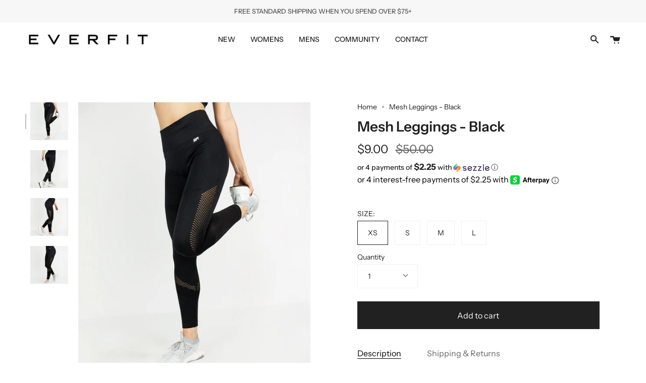

--- FILE ---
content_type: text/html; charset=utf-8
request_url: https://everfitwear.com/products/mesh-leggings-black
body_size: 35489
content:
<!doctype html>
<html class="no-js no-touch supports-no-cookies" lang="en">
<head>
<!-- Added by AVADA SEO Suite -->












<meta name="p:domain_verify" content="45ff735e4751de84a215927c59e01fb1"/>



<meta name="twitter:image" content="http://everfitwear.com/cdn/shop/products/bl4.jpg?v=1601676703">
    
<script>window.FPConfig = {};window.FPConfig.ignoreKeywords=["/cart","/account"]</script>



<!-- Added by AVADA SEO Suite: Product Structured Data -->
<script type="application/ld+json">{
"@context": "https://schema.org/",
"@type": "Product",
"@id": "https:\/\/everfitwear.com\/products\/mesh-leggings-black",
"name": "Mesh Leggings - Black",
"description": "Simple and beautiful mesh design combined with ribbed lines along the legs makes the leggings unique and gently underlines your muscles. These highwaist, flattering leggings are made to help you give your best during the wourkouts! Seamless technology and four-way stretch knitting gives you the maximum comfort and flexibility.The material is sweat-wicking and breathable, so you can give your best and focus on your results. Simple and beautiful mesh design combined with ribbed lines along the legs makes the leggings unique and gently underlines your muscles. Grab a matching mesh bra or a simple crop top and improve your workouts! MATERIAL: 76% polyamid, 14% polyester, 10% elastaneOur model is 163cm/ 5 ft 4 inch tall and is wearing size XS.",
"brand": {
  "@type": "Brand",
  "name": "ywchuangyue"
},
"offers": {
  "@type": "Offer",
  "price": "9.0",
  "priceCurrency": "USD",
  "itemCondition": "https://schema.org/NewCondition",
  "availability": "https://schema.org/InStock",
  "url": "https://everfitwear.com/products/mesh-leggings-black"
},
"image": [
  "https://everfitwear.com/cdn/shop/products/bl4.jpg?v=1601676703",
  "https://everfitwear.com/cdn/shop/products/bl2.jpg?v=1601676708",
  "https://everfitwear.com/cdn/shop/products/bl1.jpg?v=1601676712",
  "https://everfitwear.com/cdn/shop/products/bl3.jpg?v=1601676717"
],
"releaseDate": "2021-05-28 17:13:10 -0400",
"sku": "EFW-LM-BXS",
"mpn": "EFW-LM-BXS"}</script>
<!-- /Added by AVADA SEO Suite --><!-- Added by AVADA SEO Suite: Breadcrumb Structured Data  -->
<script type="application/ld+json">{
  "@context": "https://schema.org",
  "@type": "BreadcrumbList",
  "itemListElement": [{
    "@type": "ListItem",
    "position": 1,
    "name": "Home",
    "item": "https://everfitwear.com"
  }, {
    "@type": "ListItem",
    "position": 2,
    "name": "Mesh Leggings - Black",
    "item": "https://everfitwear.com/products/mesh-leggings-black"
  }]
}
</script>
<!-- Added by AVADA SEO Suite -->


<!-- /Added by AVADA SEO Suite -->

  <meta charset="UTF-8">
  <meta name="viewport" content="width=device-width, initial-scale=1.0">
  <meta name="theme-color" content="#8191a4">
  <link rel="canonical" href="https://everfitwear.com/products/mesh-leggings-black">

  <!-- ======================= Broadcast Theme V3.0.0 ========================= -->

  <link rel="preconnect" href="https://cdn.shopify.com" crossorigin>
  <link rel="preconnect" href="https://fonts.shopify.com" crossorigin>
  <link rel="preconnect" href="https://monorail-edge.shopifysvc.com" crossorigin>

  <link rel="preload" href="//everfitwear.com/cdn/shop/t/9/assets/lazysizes.js?v=111431644619468174291629176389" as="script">
  <link rel="preload" href="//everfitwear.com/cdn/shop/t/9/assets/vendor.js?v=28063473639635829801629176394" as="script">
  <link rel="preload" href="//everfitwear.com/cdn/shop/t/9/assets/theme.js?v=4064162661648738251629176394" as="script">
  <link rel="preload" href="//everfitwear.com/cdn/shop/t/9/assets/theme.css?v=63631643015084235821629176392" as="style"> 

  
    <link rel="shortcut icon" href="//everfitwear.com/cdn/shop/files/favicon_bd3c5775-8521-40d7-9725-84b667acc4b5_32x32.png?v=1630292679" type="image/png" />
  

  <!-- Title and description ================================================ -->
  
  

  <!-- Avada Size Chart Script -->
 
 <script src="//everfitwear.com/cdn/shop/t/9/assets/size-chart-data.js?v=68788547432796285521641968159" defer='defer'></script>

<script>const AVADA_SC_LAST_UPDATE = 1641963224128</script>





<script>const AVADA_SC = {};
          AVADA_SC.product = {"id":5718586163350,"title":"Mesh Leggings - Black","handle":"mesh-leggings-black","description":"\u003cfigure\u003e\u003cimg src=\"https:\/\/cdn.shoplo.com\/1510\/files\/icons.png?142\" data-image=\"142\" width=\"381.85714285714283\" height=\"90\" style=\"width: 381.85714285714283px; height: 90px;\"\u003e\u003c\/figure\u003e\n\u003cp\u003eSimple and beautiful mesh design combined with ribbed lines along the legs makes the leggings unique and gently underlines your muscles. \u003cbr\u003e\u003c\/p\u003e\n\u003cp\u003e\u003cbr\u003eThese highwaist, flattering leggings are made to help you give your best during the wourkouts! Seamless technology and four-way stretch knitting gives you the maximum comfort and flexibility.\u003cbr\u003eThe material is sweat-wicking and breathable, so you can give your best and focus on your results. \u003cbr\u003eSimple and beautiful mesh design combined with ribbed lines along the legs makes the leggings unique and gently underlines your muscles. \u003cbr\u003e\u003cbr\u003eGrab a matching mesh bra or a simple crop top and improve your workouts! \u003c\/p\u003e\n\u003cp\u003e\u003c\/p\u003e\n\u003chr\u003e\n\u003cp\u003e\u003cspan style=\"font-size: 12px;\"\u003eMATERIAL: 76% polyamid, 14% polyester, 10% elastane\u003c\/span\u003e\u003c\/p\u003e\n\u003cp\u003e\u003cspan style=\"font-size: 12px;\"\u003eOur model is 163cm\/ 5 ft 4 inch tall and is wearing size XS.\u003c\/span\u003e\u003c\/p\u003e\n\u003cul\u003e\u003c\/ul\u003e\n\u003cp\u003e\u003cbr\u003e\u003cbr\u003e\u003c\/p\u003e\n","published_at":"2021-05-28T17:13:10-04:00","created_at":"2020-09-12T17:06:10-04:00","vendor":"ywchuangyue","type":"LEGGINGS","tags":["black","leggings","mesh","WOMENS"],"price":900,"price_min":900,"price_max":900,"available":true,"price_varies":false,"compare_at_price":5000,"compare_at_price_min":5000,"compare_at_price_max":5000,"compare_at_price_varies":false,"variants":[{"id":36481189413014,"title":"XS","option1":"XS","option2":null,"option3":null,"sku":"EFW-LM-BXS","requires_shipping":true,"taxable":true,"featured_image":null,"available":true,"name":"Mesh Leggings - Black - XS","public_title":"XS","options":["XS"],"price":900,"weight":247,"compare_at_price":5000,"inventory_management":"shopify","barcode":null,"requires_selling_plan":false,"selling_plan_allocations":[]},{"id":36269238452374,"title":"S","option1":"S","option2":null,"option3":null,"sku":"EFW-LM-BS","requires_shipping":true,"taxable":true,"featured_image":null,"available":true,"name":"Mesh Leggings - Black - S","public_title":"S","options":["S"],"price":900,"weight":247,"compare_at_price":5000,"inventory_management":"shopify","barcode":null,"requires_selling_plan":false,"selling_plan_allocations":[]},{"id":36269238485142,"title":"M","option1":"M","option2":null,"option3":null,"sku":"EFW-LM-BM","requires_shipping":true,"taxable":true,"featured_image":null,"available":false,"name":"Mesh Leggings - Black - M","public_title":"M","options":["M"],"price":900,"weight":247,"compare_at_price":5000,"inventory_management":"shopify","barcode":null,"requires_selling_plan":false,"selling_plan_allocations":[]},{"id":36269238517910,"title":"L","option1":"L","option2":null,"option3":null,"sku":"EFW-LM-BL","requires_shipping":true,"taxable":true,"featured_image":null,"available":false,"name":"Mesh Leggings - Black - L","public_title":"L","options":["L"],"price":900,"weight":247,"compare_at_price":5000,"inventory_management":"shopify","barcode":null,"requires_selling_plan":false,"selling_plan_allocations":[]}],"images":["\/\/everfitwear.com\/cdn\/shop\/products\/bl4.jpg?v=1601676703","\/\/everfitwear.com\/cdn\/shop\/products\/bl2.jpg?v=1601676708","\/\/everfitwear.com\/cdn\/shop\/products\/bl1.jpg?v=1601676712","\/\/everfitwear.com\/cdn\/shop\/products\/bl3.jpg?v=1601676717"],"featured_image":"\/\/everfitwear.com\/cdn\/shop\/products\/bl4.jpg?v=1601676703","options":["SIZE:"],"media":[{"alt":"Mesh Leggigns - Black - EVERFIT","id":11385433784470,"position":1,"preview_image":{"aspect_ratio":0.853,"height":1758,"width":1500,"src":"\/\/everfitwear.com\/cdn\/shop\/products\/bl4.jpg?v=1601676703"},"aspect_ratio":0.853,"height":1758,"media_type":"image","src":"\/\/everfitwear.com\/cdn\/shop\/products\/bl4.jpg?v=1601676703","width":1500},{"alt":"Mesh Leggigns - Black - EVERFIT","id":11385436209302,"position":2,"preview_image":{"aspect_ratio":0.853,"height":1758,"width":1500,"src":"\/\/everfitwear.com\/cdn\/shop\/products\/bl2.jpg?v=1601676708"},"aspect_ratio":0.853,"height":1758,"media_type":"image","src":"\/\/everfitwear.com\/cdn\/shop\/products\/bl2.jpg?v=1601676708","width":1500},{"alt":"Mesh Leggigns - Black - EVERFIT","id":11385437061270,"position":3,"preview_image":{"aspect_ratio":0.853,"height":1758,"width":1500,"src":"\/\/everfitwear.com\/cdn\/shop\/products\/bl1.jpg?v=1601676712"},"aspect_ratio":0.853,"height":1758,"media_type":"image","src":"\/\/everfitwear.com\/cdn\/shop\/products\/bl1.jpg?v=1601676712","width":1500},{"alt":"Mesh Leggigns - Black - EVERFIT","id":11385437421718,"position":4,"preview_image":{"aspect_ratio":0.853,"height":1758,"width":1500,"src":"\/\/everfitwear.com\/cdn\/shop\/products\/bl3.jpg?v=1601676717"},"aspect_ratio":0.853,"height":1758,"media_type":"image","src":"\/\/everfitwear.com\/cdn\/shop\/products\/bl3.jpg?v=1601676717","width":1500}],"requires_selling_plan":false,"selling_plan_groups":[],"content":"\u003cfigure\u003e\u003cimg src=\"https:\/\/cdn.shoplo.com\/1510\/files\/icons.png?142\" data-image=\"142\" width=\"381.85714285714283\" height=\"90\" style=\"width: 381.85714285714283px; height: 90px;\"\u003e\u003c\/figure\u003e\n\u003cp\u003eSimple and beautiful mesh design combined with ribbed lines along the legs makes the leggings unique and gently underlines your muscles. \u003cbr\u003e\u003c\/p\u003e\n\u003cp\u003e\u003cbr\u003eThese highwaist, flattering leggings are made to help you give your best during the wourkouts! Seamless technology and four-way stretch knitting gives you the maximum comfort and flexibility.\u003cbr\u003eThe material is sweat-wicking and breathable, so you can give your best and focus on your results. \u003cbr\u003eSimple and beautiful mesh design combined with ribbed lines along the legs makes the leggings unique and gently underlines your muscles. \u003cbr\u003e\u003cbr\u003eGrab a matching mesh bra or a simple crop top and improve your workouts! \u003c\/p\u003e\n\u003cp\u003e\u003c\/p\u003e\n\u003chr\u003e\n\u003cp\u003e\u003cspan style=\"font-size: 12px;\"\u003eMATERIAL: 76% polyamid, 14% polyester, 10% elastane\u003c\/span\u003e\u003c\/p\u003e\n\u003cp\u003e\u003cspan style=\"font-size: 12px;\"\u003eOur model is 163cm\/ 5 ft 4 inch tall and is wearing size XS.\u003c\/span\u003e\u003c\/p\u003e\n\u003cul\u003e\u003c\/ul\u003e\n\u003cp\u003e\u003cbr\u003e\u003cbr\u003e\u003c\/p\u003e\n"};
          AVADA_SC.template = "product";
          AVADA_SC.collections = [];
          AVADA_SC.collections.push("")
          
          AVADA_SC.collections.push("222122410134");
          
          AVADA_SC.collections.push("216584945814");
          
  </script>
  <!-- /Avada Size Chart Script -->

<title>
    
    Mesh Leggings - Black
    
    
    
      &ndash; EVERFIT
    
  </title>

  
    <meta name="description" content="Buy Mesh Leggings - Black at the lowest price in United States. Check reviews and buy Mesh Leggings - Black today.">
  

  <!-- /snippets/social-meta.liquid --><meta property="og:site_name" content="EVERFIT">
<meta property="og:url" content="https://everfitwear.com/products/mesh-leggings-black">
<meta property="og:title" content="Mesh Leggings - Black">
<meta property="og:type" content="product">
<meta property="og:description" content="Mesh Leggings - Black"><meta property="og:price:amount" content="9.00">
  <meta property="og:price:currency" content="USD">
      <meta property="og:image" content="http://everfitwear.com/cdn/shop/products/bl4.jpg?v=1601676703">
      <meta property="og:image:secure_url" content="https://everfitwear.com/cdn/shop/products/bl4.jpg?v=1601676703">
      <meta property="og:image:height" content="1758">
      <meta property="og:image:width" content="1500">
      <meta property="og:image" content="http://everfitwear.com/cdn/shop/products/bl2.jpg?v=1601676708">
      <meta property="og:image:secure_url" content="https://everfitwear.com/cdn/shop/products/bl2.jpg?v=1601676708">
      <meta property="og:image:height" content="1758">
      <meta property="og:image:width" content="1500">
      <meta property="og:image" content="http://everfitwear.com/cdn/shop/products/bl1.jpg?v=1601676712">
      <meta property="og:image:secure_url" content="https://everfitwear.com/cdn/shop/products/bl1.jpg?v=1601676712">
      <meta property="og:image:height" content="1758">
      <meta property="og:image:width" content="1500">


<meta name="twitter:site" content="@everfitwear">
<meta name="twitter:card" content="summary_large_image">
<meta name="twitter:title" content="Mesh Leggings - Black">
<meta name="twitter:description" content="Mesh Leggings - Black">


  <!-- CSS ================================================================== -->

  <link href="//everfitwear.com/cdn/shop/t/9/assets/font-settings.css?v=106754259154174610541759331963" rel="stylesheet" type="text/css" media="all" />

  
<style data-shopify>

:root {


---color-video-bg: #f2f2f2;


---color-bg: #ffffff;
---color-bg-secondary: #f7f7f7;
---color-bg-rgb: 255, 255, 255;

---color-text-dark: #000000;
---color-text: #212121;
---color-text-light: #646464;


/* === Opacity shades of grey ===*/
---color-a5:  rgba(33, 33, 33, 0.05);
---color-a10: rgba(33, 33, 33, 0.1);
---color-a15: rgba(33, 33, 33, 0.15);
---color-a20: rgba(33, 33, 33, 0.2);
---color-a25: rgba(33, 33, 33, 0.25);
---color-a30: rgba(33, 33, 33, 0.3);
---color-a35: rgba(33, 33, 33, 0.35);
---color-a40: rgba(33, 33, 33, 0.4);
---color-a45: rgba(33, 33, 33, 0.45);
---color-a50: rgba(33, 33, 33, 0.5);
---color-a55: rgba(33, 33, 33, 0.55);
---color-a60: rgba(33, 33, 33, 0.6);
---color-a65: rgba(33, 33, 33, 0.65);
---color-a70: rgba(33, 33, 33, 0.7);
---color-a75: rgba(33, 33, 33, 0.75);
---color-a80: rgba(33, 33, 33, 0.8);
---color-a85: rgba(33, 33, 33, 0.85);
---color-a90: rgba(33, 33, 33, 0.9);
---color-a95: rgba(33, 33, 33, 0.95);

---color-border: rgb(240, 240, 240);
---color-border-light: #f6f6f6;
---color-border-hairline: #f7f7f7;
---color-border-dark: #bdbdbd;/* === Bright color ===*/
---color-primary: #212121;
---color-primary-hover: #000000;
---color-primary-fade: rgba(33, 33, 33, 0.05);
---color-primary-fade-hover: rgba(33, 33, 33, 0.1);---color-primary-opposite: #ffffff;


/* === Secondary Color ===*/
---color-secondary: #8191a4;
---color-secondary-hover: #506a89;
---color-secondary-fade: rgba(129, 145, 164, 0.05);
---color-secondary-fade-hover: rgba(129, 145, 164, 0.1);---color-secondary-opposite: #ffffff;


/* === link Color ===*/
---color-link: #212121;
---color-link-hover: #bcb2a8;
---color-link-fade: rgba(33, 33, 33, 0.05);
---color-link-fade-hover: rgba(33, 33, 33, 0.1);---color-link-opposite: #ffffff;


/* === Product grid sale tags ===*/
---color-sale-bg: #f9dee5;
---color-sale-text: #af7b88;---color-sale-text-secondary: #f9dee5;

/* === Product grid badges ===*/
---color-badge-bg: #ffffff;
---color-badge-text: #212121;

/* === Helper colors for form error states ===*/
---color-error: var(---color-primary);
---color-error-bg: var(---color-primary-fade);



  ---radius: 0px;
  ---radius-sm: 0px;


---color-announcement-bg: #ffffff;
---color-announcement-text: #ab8c52;
---color-announcement-border: #e6ddcb;

---color-header-bg: #ffffff;
---color-header-link: #212121;
---color-header-link-hover: #8191a4;

---color-menu-bg: #ffffff;
---color-menu-border: #ffffff;
---color-menu-link: #212121;
---color-menu-link-hover: #8191a4;
---color-submenu-bg: #ffffff;
---color-submenu-link: #212121;
---color-submenu-link-hover: #8191a4;
---color-menu-transparent: #ffffff;

---color-footer-bg: #ffffff;
---color-footer-text: #212121;
---color-footer-link: #212121;
---color-footer-link-hover: #212121;
---color-footer-border: #212121;

/* === Custom Cursor ===*/

--icon-zoom-in: url( "//everfitwear.com/cdn/shop/t/9/assets/icon-zoom-in.svg?v=126996651526054293301629176388" );
--icon-zoom-out: url( "//everfitwear.com/cdn/shop/t/9/assets/icon-zoom-out.svg?v=128675709041987423641629176388" );

/* === Typography ===*/
---product-grid-aspect-ratio: 90.0%;
---product-grid-size-piece: 9.0;


---font-weight-body: 400;
---font-weight-body-bold: 500;

---font-stack-body: "Instrument Sans", sans-serif;
---font-style-body: normal;
---font-adjust-body: 1.0;

---font-weight-heading: 600;
---font-weight-heading-bold: 700;

---font-stack-heading: "Instrument Sans", sans-serif;
---font-style-heading: normal;
---font-adjust-heading: 1.0;

---font-stack-nav: "Instrument Sans", sans-serif;
---font-style-nav: normal;
---font-adjust-nav: 1.0;

---font-weight-nav: 400;
---font-weight-nav-bold: 500;

---font-size-base: 1.0rem;
---font-size-base-percent: 1.0;

---ico-select: url("//everfitwear.com/cdn/shop/t/9/assets/ico-select.svg?v=115630813262522069291629176387");


/* === Parallax ===*/
---parallax-strength-min: 120.0%;
---parallax-strength-max: 130.0%;



}

</style>


  <link href="//everfitwear.com/cdn/shop/t/9/assets/theme.css?v=63631643015084235821629176392" rel="stylesheet" type="text/css" media="all" />

  <script>
    if (window.navigator.userAgent.indexOf('MSIE ') > 0 || window.navigator.userAgent.indexOf('Trident/') > 0) {
      document.documentElement.className = document.documentElement.className + ' ie';

      var scripts = document.getElementsByTagName('script')[0];
      var polyfill = document.createElement("script");
      polyfill.defer = true;
      polyfill.src = "//everfitwear.com/cdn/shop/t/9/assets/ie11.js?v=144489047535103983231629176389";

      scripts.parentNode.insertBefore(polyfill, scripts);
    } else {
      document.documentElement.className = document.documentElement.className.replace('no-js', 'js');
    }

    window.lazySizesConfig = window.lazySizesConfig || {};
    window.lazySizesConfig.preloadAfterLoad = true;

    
    

    

    

    let root = '/';
    if (root[root.length - 1] !== '/') {
      root = `${root}/`;
    }

    window.theme = {
      routes: {
        root: root,
        cart: '/cart',
        cart_add_url: '/cart/add',
        product_recommendations_url: '/recommendations/products',
        search_url: '/search'
      },
      assets: {
        photoswipe: '//everfitwear.com/cdn/shop/t/9/assets/photoswipe.js?v=12261563163868600691629176390',
        smoothscroll: '//everfitwear.com/cdn/shop/t/9/assets/smoothscroll.js?v=37906625415260927261629176391',
        swatches: '//everfitwear.com/cdn/shop/t/9/assets/swatches.json?v=153762849283573572451629176392',
        base: "//everfitwear.com/cdn/shop/t/9/assets/",
        no_image: "//everfitwear.com/cdn/shopifycloud/storefront/assets/no-image-2048-a2addb12_1024x.gif",
      },
      strings: {
        addToCart: "Add to cart",
        soldOut: "Sold Out",
        from: "From",
        preOrder: "Pre-order",
        unavailable: "Unavailable",
        unitPrice: "Unit price",
        unitPriceSeparator: "per",
        resultsFor: "results for",
        noResultsFor: "No results for",
        shippingCalcSubmitButton: "Calculate shipping",
        shippingCalcSubmitButtonDisabled: "Calculating...",
        selectValue: "Select value",
        oneColor: "color",
        otherColor: "colors",
        upsellAddToCart: "Add"
      },
      customerLoggedIn: false,
      moneyWithCurrencyFormat: "${{amount}} USD",
      moneyFormat: "${{amount}}",
      cartDrawerEnabled:true,
      enableQuickAdd: true,
      swatchLabels: ["Color"," Colour"],
      showFirstSwatch: false,
      transparentHeader: false,
      info: {
        name: 'broadcast'
      },
      version: '3.0.0'
    };
  </script>

  
    <script src="//everfitwear.com/cdn/shopifycloud/storefront/assets/themes_support/shopify_common-5f594365.js" defer="defer"></script>
  

  <!-- Theme Javascript ============================================================== -->
  <script src="//everfitwear.com/cdn/shop/t/9/assets/lazysizes.js?v=111431644619468174291629176389" async="async"></script>
  <script src="//everfitwear.com/cdn/shop/t/9/assets/vendor.js?v=28063473639635829801629176394" defer="defer"></script>
  <script src="//everfitwear.com/cdn/shop/t/9/assets/theme.js?v=4064162661648738251629176394" defer="defer"></script>

  <!-- Shopify app scripts =========================================================== -->

  <script>window.performance && window.performance.mark && window.performance.mark('shopify.content_for_header.start');</script><meta name="google-site-verification" content="gMYEfahi999hQ2UxbcHY0LNgKtiEtwMaW8SIfyoeI9Q">
<meta name="google-site-verification" content="klzS7cFf_bpFRTDhOlBwWdPjpBPOMjoNw_yBOQYvQXk">
<meta id="shopify-digital-wallet" name="shopify-digital-wallet" content="/47546040470/digital_wallets/dialog">
<meta name="shopify-checkout-api-token" content="5b1f23964db2c4c9a0b2781f5932e818">
<meta id="in-context-paypal-metadata" data-shop-id="47546040470" data-venmo-supported="false" data-environment="production" data-locale="en_US" data-paypal-v4="true" data-currency="USD">
<link rel="alternate" type="application/json+oembed" href="https://everfitwear.com/products/mesh-leggings-black.oembed">
<script async="async" src="/checkouts/internal/preloads.js?locale=en-US"></script>
<link rel="preconnect" href="https://shop.app" crossorigin="anonymous">
<script async="async" src="https://shop.app/checkouts/internal/preloads.js?locale=en-US&shop_id=47546040470" crossorigin="anonymous"></script>
<script id="apple-pay-shop-capabilities" type="application/json">{"shopId":47546040470,"countryCode":"US","currencyCode":"USD","merchantCapabilities":["supports3DS"],"merchantId":"gid:\/\/shopify\/Shop\/47546040470","merchantName":"EVERFIT","requiredBillingContactFields":["postalAddress","email"],"requiredShippingContactFields":["postalAddress","email"],"shippingType":"shipping","supportedNetworks":["visa","masterCard","amex","discover","elo","jcb"],"total":{"type":"pending","label":"EVERFIT","amount":"1.00"},"shopifyPaymentsEnabled":true,"supportsSubscriptions":true}</script>
<script id="shopify-features" type="application/json">{"accessToken":"5b1f23964db2c4c9a0b2781f5932e818","betas":["rich-media-storefront-analytics"],"domain":"everfitwear.com","predictiveSearch":true,"shopId":47546040470,"locale":"en"}</script>
<script>var Shopify = Shopify || {};
Shopify.shop = "everfitwear.myshopify.com";
Shopify.locale = "en";
Shopify.currency = {"active":"USD","rate":"1.0"};
Shopify.country = "US";
Shopify.theme = {"name":"Broadcast","id":125903569066,"schema_name":"Broadcast","schema_version":"3.0.0","theme_store_id":868,"role":"main"};
Shopify.theme.handle = "null";
Shopify.theme.style = {"id":null,"handle":null};
Shopify.cdnHost = "everfitwear.com/cdn";
Shopify.routes = Shopify.routes || {};
Shopify.routes.root = "/";</script>
<script type="module">!function(o){(o.Shopify=o.Shopify||{}).modules=!0}(window);</script>
<script>!function(o){function n(){var o=[];function n(){o.push(Array.prototype.slice.apply(arguments))}return n.q=o,n}var t=o.Shopify=o.Shopify||{};t.loadFeatures=n(),t.autoloadFeatures=n()}(window);</script>
<script>
  window.ShopifyPay = window.ShopifyPay || {};
  window.ShopifyPay.apiHost = "shop.app\/pay";
  window.ShopifyPay.redirectState = null;
</script>
<script id="shop-js-analytics" type="application/json">{"pageType":"product"}</script>
<script defer="defer" async type="module" src="//everfitwear.com/cdn/shopifycloud/shop-js/modules/v2/client.init-shop-cart-sync_BApSsMSl.en.esm.js"></script>
<script defer="defer" async type="module" src="//everfitwear.com/cdn/shopifycloud/shop-js/modules/v2/chunk.common_CBoos6YZ.esm.js"></script>
<script type="module">
  await import("//everfitwear.com/cdn/shopifycloud/shop-js/modules/v2/client.init-shop-cart-sync_BApSsMSl.en.esm.js");
await import("//everfitwear.com/cdn/shopifycloud/shop-js/modules/v2/chunk.common_CBoos6YZ.esm.js");

  window.Shopify.SignInWithShop?.initShopCartSync?.({"fedCMEnabled":true,"windoidEnabled":true});

</script>
<script defer="defer" async type="module" src="//everfitwear.com/cdn/shopifycloud/shop-js/modules/v2/client.payment-terms_BHOWV7U_.en.esm.js"></script>
<script defer="defer" async type="module" src="//everfitwear.com/cdn/shopifycloud/shop-js/modules/v2/chunk.common_CBoos6YZ.esm.js"></script>
<script defer="defer" async type="module" src="//everfitwear.com/cdn/shopifycloud/shop-js/modules/v2/chunk.modal_Bu1hFZFC.esm.js"></script>
<script type="module">
  await import("//everfitwear.com/cdn/shopifycloud/shop-js/modules/v2/client.payment-terms_BHOWV7U_.en.esm.js");
await import("//everfitwear.com/cdn/shopifycloud/shop-js/modules/v2/chunk.common_CBoos6YZ.esm.js");
await import("//everfitwear.com/cdn/shopifycloud/shop-js/modules/v2/chunk.modal_Bu1hFZFC.esm.js");

  
</script>
<script>
  window.Shopify = window.Shopify || {};
  if (!window.Shopify.featureAssets) window.Shopify.featureAssets = {};
  window.Shopify.featureAssets['shop-js'] = {"shop-cart-sync":["modules/v2/client.shop-cart-sync_DJczDl9f.en.esm.js","modules/v2/chunk.common_CBoos6YZ.esm.js"],"init-fed-cm":["modules/v2/client.init-fed-cm_BzwGC0Wi.en.esm.js","modules/v2/chunk.common_CBoos6YZ.esm.js"],"init-windoid":["modules/v2/client.init-windoid_BS26ThXS.en.esm.js","modules/v2/chunk.common_CBoos6YZ.esm.js"],"shop-cash-offers":["modules/v2/client.shop-cash-offers_DthCPNIO.en.esm.js","modules/v2/chunk.common_CBoos6YZ.esm.js","modules/v2/chunk.modal_Bu1hFZFC.esm.js"],"shop-button":["modules/v2/client.shop-button_D_JX508o.en.esm.js","modules/v2/chunk.common_CBoos6YZ.esm.js"],"init-shop-email-lookup-coordinator":["modules/v2/client.init-shop-email-lookup-coordinator_DFwWcvrS.en.esm.js","modules/v2/chunk.common_CBoos6YZ.esm.js"],"shop-toast-manager":["modules/v2/client.shop-toast-manager_tEhgP2F9.en.esm.js","modules/v2/chunk.common_CBoos6YZ.esm.js"],"shop-login-button":["modules/v2/client.shop-login-button_DwLgFT0K.en.esm.js","modules/v2/chunk.common_CBoos6YZ.esm.js","modules/v2/chunk.modal_Bu1hFZFC.esm.js"],"avatar":["modules/v2/client.avatar_BTnouDA3.en.esm.js"],"init-shop-cart-sync":["modules/v2/client.init-shop-cart-sync_BApSsMSl.en.esm.js","modules/v2/chunk.common_CBoos6YZ.esm.js"],"pay-button":["modules/v2/client.pay-button_BuNmcIr_.en.esm.js","modules/v2/chunk.common_CBoos6YZ.esm.js"],"init-shop-for-new-customer-accounts":["modules/v2/client.init-shop-for-new-customer-accounts_DrjXSI53.en.esm.js","modules/v2/client.shop-login-button_DwLgFT0K.en.esm.js","modules/v2/chunk.common_CBoos6YZ.esm.js","modules/v2/chunk.modal_Bu1hFZFC.esm.js"],"init-customer-accounts-sign-up":["modules/v2/client.init-customer-accounts-sign-up_TlVCiykN.en.esm.js","modules/v2/client.shop-login-button_DwLgFT0K.en.esm.js","modules/v2/chunk.common_CBoos6YZ.esm.js","modules/v2/chunk.modal_Bu1hFZFC.esm.js"],"shop-follow-button":["modules/v2/client.shop-follow-button_C5D3XtBb.en.esm.js","modules/v2/chunk.common_CBoos6YZ.esm.js","modules/v2/chunk.modal_Bu1hFZFC.esm.js"],"checkout-modal":["modules/v2/client.checkout-modal_8TC_1FUY.en.esm.js","modules/v2/chunk.common_CBoos6YZ.esm.js","modules/v2/chunk.modal_Bu1hFZFC.esm.js"],"init-customer-accounts":["modules/v2/client.init-customer-accounts_C0Oh2ljF.en.esm.js","modules/v2/client.shop-login-button_DwLgFT0K.en.esm.js","modules/v2/chunk.common_CBoos6YZ.esm.js","modules/v2/chunk.modal_Bu1hFZFC.esm.js"],"lead-capture":["modules/v2/client.lead-capture_Cq0gfm7I.en.esm.js","modules/v2/chunk.common_CBoos6YZ.esm.js","modules/v2/chunk.modal_Bu1hFZFC.esm.js"],"shop-login":["modules/v2/client.shop-login_BmtnoEUo.en.esm.js","modules/v2/chunk.common_CBoos6YZ.esm.js","modules/v2/chunk.modal_Bu1hFZFC.esm.js"],"payment-terms":["modules/v2/client.payment-terms_BHOWV7U_.en.esm.js","modules/v2/chunk.common_CBoos6YZ.esm.js","modules/v2/chunk.modal_Bu1hFZFC.esm.js"]};
</script>
<script>(function() {
  var isLoaded = false;
  function asyncLoad() {
    if (isLoaded) return;
    isLoaded = true;
    var urls = ["https:\/\/cdn1.avada.io\/flying-pages\/module.js?shop=everfitwear.myshopify.com","https:\/\/static.klaviyo.com\/onsite\/js\/klaviyo.js?company_id=XVXWLg\u0026shop=everfitwear.myshopify.com","https:\/\/static.klaviyo.com\/onsite\/js\/klaviyo.js?company_id=VPnVf2\u0026shop=everfitwear.myshopify.com","https:\/\/static.klaviyo.com\/onsite\/js\/klaviyo.js?company_id=VPnVf2\u0026shop=everfitwear.myshopify.com","https:\/\/instafeed.nfcube.com\/cdn\/a7c71f4bd25169d5863178f5d121802b.js?shop=everfitwear.myshopify.com","https:\/\/static-us.afterpay.com\/shopify\/afterpay-attract\/afterpay-attract-widget.js?shop=everfitwear.myshopify.com","https:\/\/seo.apps.avada.io\/avada-seo-installed.js?shop=everfitwear.myshopify.com","https:\/\/sizechart.apps.avada.io\/scripttag\/avada-size-chart.min.js?shop=everfitwear.myshopify.com"];
    for (var i = 0; i < urls.length; i++) {
      var s = document.createElement('script');
      s.type = 'text/javascript';
      s.async = true;
      s.src = urls[i];
      var x = document.getElementsByTagName('script')[0];
      x.parentNode.insertBefore(s, x);
    }
  };
  if(window.attachEvent) {
    window.attachEvent('onload', asyncLoad);
  } else {
    window.addEventListener('load', asyncLoad, false);
  }
})();</script>
<script id="__st">var __st={"a":47546040470,"offset":-18000,"reqid":"56b557ff-991d-49d9-a2ba-0dff361ebf31-1768865891","pageurl":"everfitwear.com\/products\/mesh-leggings-black","u":"05247eed9344","p":"product","rtyp":"product","rid":5718586163350};</script>
<script>window.ShopifyPaypalV4VisibilityTracking = true;</script>
<script id="captcha-bootstrap">!function(){'use strict';const t='contact',e='account',n='new_comment',o=[[t,t],['blogs',n],['comments',n],[t,'customer']],c=[[e,'customer_login'],[e,'guest_login'],[e,'recover_customer_password'],[e,'create_customer']],r=t=>t.map((([t,e])=>`form[action*='/${t}']:not([data-nocaptcha='true']) input[name='form_type'][value='${e}']`)).join(','),a=t=>()=>t?[...document.querySelectorAll(t)].map((t=>t.form)):[];function s(){const t=[...o],e=r(t);return a(e)}const i='password',u='form_key',d=['recaptcha-v3-token','g-recaptcha-response','h-captcha-response',i],f=()=>{try{return window.sessionStorage}catch{return}},m='__shopify_v',_=t=>t.elements[u];function p(t,e,n=!1){try{const o=window.sessionStorage,c=JSON.parse(o.getItem(e)),{data:r}=function(t){const{data:e,action:n}=t;return t[m]||n?{data:e,action:n}:{data:t,action:n}}(c);for(const[e,n]of Object.entries(r))t.elements[e]&&(t.elements[e].value=n);n&&o.removeItem(e)}catch(o){console.error('form repopulation failed',{error:o})}}const l='form_type',E='cptcha';function T(t){t.dataset[E]=!0}const w=window,h=w.document,L='Shopify',v='ce_forms',y='captcha';let A=!1;((t,e)=>{const n=(g='f06e6c50-85a8-45c8-87d0-21a2b65856fe',I='https://cdn.shopify.com/shopifycloud/storefront-forms-hcaptcha/ce_storefront_forms_captcha_hcaptcha.v1.5.2.iife.js',D={infoText:'Protected by hCaptcha',privacyText:'Privacy',termsText:'Terms'},(t,e,n)=>{const o=w[L][v],c=o.bindForm;if(c)return c(t,g,e,D).then(n);var r;o.q.push([[t,g,e,D],n]),r=I,A||(h.body.append(Object.assign(h.createElement('script'),{id:'captcha-provider',async:!0,src:r})),A=!0)});var g,I,D;w[L]=w[L]||{},w[L][v]=w[L][v]||{},w[L][v].q=[],w[L][y]=w[L][y]||{},w[L][y].protect=function(t,e){n(t,void 0,e),T(t)},Object.freeze(w[L][y]),function(t,e,n,w,h,L){const[v,y,A,g]=function(t,e,n){const i=e?o:[],u=t?c:[],d=[...i,...u],f=r(d),m=r(i),_=r(d.filter((([t,e])=>n.includes(e))));return[a(f),a(m),a(_),s()]}(w,h,L),I=t=>{const e=t.target;return e instanceof HTMLFormElement?e:e&&e.form},D=t=>v().includes(t);t.addEventListener('submit',(t=>{const e=I(t);if(!e)return;const n=D(e)&&!e.dataset.hcaptchaBound&&!e.dataset.recaptchaBound,o=_(e),c=g().includes(e)&&(!o||!o.value);(n||c)&&t.preventDefault(),c&&!n&&(function(t){try{if(!f())return;!function(t){const e=f();if(!e)return;const n=_(t);if(!n)return;const o=n.value;o&&e.removeItem(o)}(t);const e=Array.from(Array(32),(()=>Math.random().toString(36)[2])).join('');!function(t,e){_(t)||t.append(Object.assign(document.createElement('input'),{type:'hidden',name:u})),t.elements[u].value=e}(t,e),function(t,e){const n=f();if(!n)return;const o=[...t.querySelectorAll(`input[type='${i}']`)].map((({name:t})=>t)),c=[...d,...o],r={};for(const[a,s]of new FormData(t).entries())c.includes(a)||(r[a]=s);n.setItem(e,JSON.stringify({[m]:1,action:t.action,data:r}))}(t,e)}catch(e){console.error('failed to persist form',e)}}(e),e.submit())}));const S=(t,e)=>{t&&!t.dataset[E]&&(n(t,e.some((e=>e===t))),T(t))};for(const o of['focusin','change'])t.addEventListener(o,(t=>{const e=I(t);D(e)&&S(e,y())}));const B=e.get('form_key'),M=e.get(l),P=B&&M;t.addEventListener('DOMContentLoaded',(()=>{const t=y();if(P)for(const e of t)e.elements[l].value===M&&p(e,B);[...new Set([...A(),...v().filter((t=>'true'===t.dataset.shopifyCaptcha))])].forEach((e=>S(e,t)))}))}(h,new URLSearchParams(w.location.search),n,t,e,['guest_login'])})(!0,!0)}();</script>
<script integrity="sha256-4kQ18oKyAcykRKYeNunJcIwy7WH5gtpwJnB7kiuLZ1E=" data-source-attribution="shopify.loadfeatures" defer="defer" src="//everfitwear.com/cdn/shopifycloud/storefront/assets/storefront/load_feature-a0a9edcb.js" crossorigin="anonymous"></script>
<script crossorigin="anonymous" defer="defer" src="//everfitwear.com/cdn/shopifycloud/storefront/assets/shopify_pay/storefront-65b4c6d7.js?v=20250812"></script>
<script data-source-attribution="shopify.dynamic_checkout.dynamic.init">var Shopify=Shopify||{};Shopify.PaymentButton=Shopify.PaymentButton||{isStorefrontPortableWallets:!0,init:function(){window.Shopify.PaymentButton.init=function(){};var t=document.createElement("script");t.src="https://everfitwear.com/cdn/shopifycloud/portable-wallets/latest/portable-wallets.en.js",t.type="module",document.head.appendChild(t)}};
</script>
<script data-source-attribution="shopify.dynamic_checkout.buyer_consent">
  function portableWalletsHideBuyerConsent(e){var t=document.getElementById("shopify-buyer-consent"),n=document.getElementById("shopify-subscription-policy-button");t&&n&&(t.classList.add("hidden"),t.setAttribute("aria-hidden","true"),n.removeEventListener("click",e))}function portableWalletsShowBuyerConsent(e){var t=document.getElementById("shopify-buyer-consent"),n=document.getElementById("shopify-subscription-policy-button");t&&n&&(t.classList.remove("hidden"),t.removeAttribute("aria-hidden"),n.addEventListener("click",e))}window.Shopify?.PaymentButton&&(window.Shopify.PaymentButton.hideBuyerConsent=portableWalletsHideBuyerConsent,window.Shopify.PaymentButton.showBuyerConsent=portableWalletsShowBuyerConsent);
</script>
<script data-source-attribution="shopify.dynamic_checkout.cart.bootstrap">document.addEventListener("DOMContentLoaded",(function(){function t(){return document.querySelector("shopify-accelerated-checkout-cart, shopify-accelerated-checkout")}if(t())Shopify.PaymentButton.init();else{new MutationObserver((function(e,n){t()&&(Shopify.PaymentButton.init(),n.disconnect())})).observe(document.body,{childList:!0,subtree:!0})}}));
</script>
<link id="shopify-accelerated-checkout-styles" rel="stylesheet" media="screen" href="https://everfitwear.com/cdn/shopifycloud/portable-wallets/latest/accelerated-checkout-backwards-compat.css" crossorigin="anonymous">
<style id="shopify-accelerated-checkout-cart">
        #shopify-buyer-consent {
  margin-top: 1em;
  display: inline-block;
  width: 100%;
}

#shopify-buyer-consent.hidden {
  display: none;
}

#shopify-subscription-policy-button {
  background: none;
  border: none;
  padding: 0;
  text-decoration: underline;
  font-size: inherit;
  cursor: pointer;
}

#shopify-subscription-policy-button::before {
  box-shadow: none;
}

      </style>

<script>window.performance && window.performance.mark && window.performance.mark('shopify.content_for_header.end');</script>
  
<!-- BEGIN app block: shopify://apps/triplewhale/blocks/triple_pixel_snippet/483d496b-3f1a-4609-aea7-8eee3b6b7a2a --><link rel='preconnect dns-prefetch' href='https://api.config-security.com/' crossorigin />
<link rel='preconnect dns-prefetch' href='https://conf.config-security.com/' crossorigin />
<script>
/* >> TriplePixel :: start*/
window.TriplePixelData={TripleName:"everfitwear.myshopify.com",ver:"2.16",plat:"SHOPIFY",isHeadless:false,src:'SHOPIFY_EXT',product:{id:"5718586163350",name:`Mesh Leggings - Black`,price:"9.00",variant:"36481189413014"},search:"",collection:"",cart:"",template:"product",curr:"USD" || "USD"},function(W,H,A,L,E,_,B,N){function O(U,T,P,H,R){void 0===R&&(R=!1),H=new XMLHttpRequest,P?(H.open("POST",U,!0),H.setRequestHeader("Content-Type","text/plain")):H.open("GET",U,!0),H.send(JSON.stringify(P||{})),H.onreadystatechange=function(){4===H.readyState&&200===H.status?(R=H.responseText,U.includes("/first")?eval(R):P||(N[B]=R)):(299<H.status||H.status<200)&&T&&!R&&(R=!0,O(U,T-1,P))}}if(N=window,!N[H+"sn"]){N[H+"sn"]=1,L=function(){return Date.now().toString(36)+"_"+Math.random().toString(36)};try{A.setItem(H,1+(0|A.getItem(H)||0)),(E=JSON.parse(A.getItem(H+"U")||"[]")).push({u:location.href,r:document.referrer,t:Date.now(),id:L()}),A.setItem(H+"U",JSON.stringify(E))}catch(e){}var i,m,p;A.getItem('"!nC`')||(_=A,A=N,A[H]||(E=A[H]=function(t,e,i){return void 0===i&&(i=[]),"State"==t?E.s:(W=L(),(E._q=E._q||[]).push([W,t,e].concat(i)),W)},E.s="Installed",E._q=[],E.ch=W,B="configSecurityConfModel",N[B]=1,O("https://conf.config-security.com/model",5),i=L(),m=A[atob("c2NyZWVu")],_.setItem("di_pmt_wt",i),p={id:i,action:"profile",avatar:_.getItem("auth-security_rand_salt_"),time:m[atob("d2lkdGg=")]+":"+m[atob("aGVpZ2h0")],host:A.TriplePixelData.TripleName,plat:A.TriplePixelData.plat,url:window.location.href.slice(0,500),ref:document.referrer,ver:A.TriplePixelData.ver},O("https://api.config-security.com/event",5,p),O("https://api.config-security.com/first?host=".concat(p.host,"&plat=").concat(p.plat),5)))}}("","TriplePixel",localStorage);
/* << TriplePixel :: end*/
</script>



<!-- END app block --><link href="https://monorail-edge.shopifysvc.com" rel="dns-prefetch">
<script>(function(){if ("sendBeacon" in navigator && "performance" in window) {try {var session_token_from_headers = performance.getEntriesByType('navigation')[0].serverTiming.find(x => x.name == '_s').description;} catch {var session_token_from_headers = undefined;}var session_cookie_matches = document.cookie.match(/_shopify_s=([^;]*)/);var session_token_from_cookie = session_cookie_matches && session_cookie_matches.length === 2 ? session_cookie_matches[1] : "";var session_token = session_token_from_headers || session_token_from_cookie || "";function handle_abandonment_event(e) {var entries = performance.getEntries().filter(function(entry) {return /monorail-edge.shopifysvc.com/.test(entry.name);});if (!window.abandonment_tracked && entries.length === 0) {window.abandonment_tracked = true;var currentMs = Date.now();var navigation_start = performance.timing.navigationStart;var payload = {shop_id: 47546040470,url: window.location.href,navigation_start,duration: currentMs - navigation_start,session_token,page_type: "product"};window.navigator.sendBeacon("https://monorail-edge.shopifysvc.com/v1/produce", JSON.stringify({schema_id: "online_store_buyer_site_abandonment/1.1",payload: payload,metadata: {event_created_at_ms: currentMs,event_sent_at_ms: currentMs}}));}}window.addEventListener('pagehide', handle_abandonment_event);}}());</script>
<script id="web-pixels-manager-setup">(function e(e,d,r,n,o){if(void 0===o&&(o={}),!Boolean(null===(a=null===(i=window.Shopify)||void 0===i?void 0:i.analytics)||void 0===a?void 0:a.replayQueue)){var i,a;window.Shopify=window.Shopify||{};var t=window.Shopify;t.analytics=t.analytics||{};var s=t.analytics;s.replayQueue=[],s.publish=function(e,d,r){return s.replayQueue.push([e,d,r]),!0};try{self.performance.mark("wpm:start")}catch(e){}var l=function(){var e={modern:/Edge?\/(1{2}[4-9]|1[2-9]\d|[2-9]\d{2}|\d{4,})\.\d+(\.\d+|)|Firefox\/(1{2}[4-9]|1[2-9]\d|[2-9]\d{2}|\d{4,})\.\d+(\.\d+|)|Chrom(ium|e)\/(9{2}|\d{3,})\.\d+(\.\d+|)|(Maci|X1{2}).+ Version\/(15\.\d+|(1[6-9]|[2-9]\d|\d{3,})\.\d+)([,.]\d+|)( \(\w+\)|)( Mobile\/\w+|) Safari\/|Chrome.+OPR\/(9{2}|\d{3,})\.\d+\.\d+|(CPU[ +]OS|iPhone[ +]OS|CPU[ +]iPhone|CPU IPhone OS|CPU iPad OS)[ +]+(15[._]\d+|(1[6-9]|[2-9]\d|\d{3,})[._]\d+)([._]\d+|)|Android:?[ /-](13[3-9]|1[4-9]\d|[2-9]\d{2}|\d{4,})(\.\d+|)(\.\d+|)|Android.+Firefox\/(13[5-9]|1[4-9]\d|[2-9]\d{2}|\d{4,})\.\d+(\.\d+|)|Android.+Chrom(ium|e)\/(13[3-9]|1[4-9]\d|[2-9]\d{2}|\d{4,})\.\d+(\.\d+|)|SamsungBrowser\/([2-9]\d|\d{3,})\.\d+/,legacy:/Edge?\/(1[6-9]|[2-9]\d|\d{3,})\.\d+(\.\d+|)|Firefox\/(5[4-9]|[6-9]\d|\d{3,})\.\d+(\.\d+|)|Chrom(ium|e)\/(5[1-9]|[6-9]\d|\d{3,})\.\d+(\.\d+|)([\d.]+$|.*Safari\/(?![\d.]+ Edge\/[\d.]+$))|(Maci|X1{2}).+ Version\/(10\.\d+|(1[1-9]|[2-9]\d|\d{3,})\.\d+)([,.]\d+|)( \(\w+\)|)( Mobile\/\w+|) Safari\/|Chrome.+OPR\/(3[89]|[4-9]\d|\d{3,})\.\d+\.\d+|(CPU[ +]OS|iPhone[ +]OS|CPU[ +]iPhone|CPU IPhone OS|CPU iPad OS)[ +]+(10[._]\d+|(1[1-9]|[2-9]\d|\d{3,})[._]\d+)([._]\d+|)|Android:?[ /-](13[3-9]|1[4-9]\d|[2-9]\d{2}|\d{4,})(\.\d+|)(\.\d+|)|Mobile Safari.+OPR\/([89]\d|\d{3,})\.\d+\.\d+|Android.+Firefox\/(13[5-9]|1[4-9]\d|[2-9]\d{2}|\d{4,})\.\d+(\.\d+|)|Android.+Chrom(ium|e)\/(13[3-9]|1[4-9]\d|[2-9]\d{2}|\d{4,})\.\d+(\.\d+|)|Android.+(UC? ?Browser|UCWEB|U3)[ /]?(15\.([5-9]|\d{2,})|(1[6-9]|[2-9]\d|\d{3,})\.\d+)\.\d+|SamsungBrowser\/(5\.\d+|([6-9]|\d{2,})\.\d+)|Android.+MQ{2}Browser\/(14(\.(9|\d{2,})|)|(1[5-9]|[2-9]\d|\d{3,})(\.\d+|))(\.\d+|)|K[Aa][Ii]OS\/(3\.\d+|([4-9]|\d{2,})\.\d+)(\.\d+|)/},d=e.modern,r=e.legacy,n=navigator.userAgent;return n.match(d)?"modern":n.match(r)?"legacy":"unknown"}(),u="modern"===l?"modern":"legacy",c=(null!=n?n:{modern:"",legacy:""})[u],f=function(e){return[e.baseUrl,"/wpm","/b",e.hashVersion,"modern"===e.buildTarget?"m":"l",".js"].join("")}({baseUrl:d,hashVersion:r,buildTarget:u}),m=function(e){var d=e.version,r=e.bundleTarget,n=e.surface,o=e.pageUrl,i=e.monorailEndpoint;return{emit:function(e){var a=e.status,t=e.errorMsg,s=(new Date).getTime(),l=JSON.stringify({metadata:{event_sent_at_ms:s},events:[{schema_id:"web_pixels_manager_load/3.1",payload:{version:d,bundle_target:r,page_url:o,status:a,surface:n,error_msg:t},metadata:{event_created_at_ms:s}}]});if(!i)return console&&console.warn&&console.warn("[Web Pixels Manager] No Monorail endpoint provided, skipping logging."),!1;try{return self.navigator.sendBeacon.bind(self.navigator)(i,l)}catch(e){}var u=new XMLHttpRequest;try{return u.open("POST",i,!0),u.setRequestHeader("Content-Type","text/plain"),u.send(l),!0}catch(e){return console&&console.warn&&console.warn("[Web Pixels Manager] Got an unhandled error while logging to Monorail."),!1}}}}({version:r,bundleTarget:l,surface:e.surface,pageUrl:self.location.href,monorailEndpoint:e.monorailEndpoint});try{o.browserTarget=l,function(e){var d=e.src,r=e.async,n=void 0===r||r,o=e.onload,i=e.onerror,a=e.sri,t=e.scriptDataAttributes,s=void 0===t?{}:t,l=document.createElement("script"),u=document.querySelector("head"),c=document.querySelector("body");if(l.async=n,l.src=d,a&&(l.integrity=a,l.crossOrigin="anonymous"),s)for(var f in s)if(Object.prototype.hasOwnProperty.call(s,f))try{l.dataset[f]=s[f]}catch(e){}if(o&&l.addEventListener("load",o),i&&l.addEventListener("error",i),u)u.appendChild(l);else{if(!c)throw new Error("Did not find a head or body element to append the script");c.appendChild(l)}}({src:f,async:!0,onload:function(){if(!function(){var e,d;return Boolean(null===(d=null===(e=window.Shopify)||void 0===e?void 0:e.analytics)||void 0===d?void 0:d.initialized)}()){var d=window.webPixelsManager.init(e)||void 0;if(d){var r=window.Shopify.analytics;r.replayQueue.forEach((function(e){var r=e[0],n=e[1],o=e[2];d.publishCustomEvent(r,n,o)})),r.replayQueue=[],r.publish=d.publishCustomEvent,r.visitor=d.visitor,r.initialized=!0}}},onerror:function(){return m.emit({status:"failed",errorMsg:"".concat(f," has failed to load")})},sri:function(e){var d=/^sha384-[A-Za-z0-9+/=]+$/;return"string"==typeof e&&d.test(e)}(c)?c:"",scriptDataAttributes:o}),m.emit({status:"loading"})}catch(e){m.emit({status:"failed",errorMsg:(null==e?void 0:e.message)||"Unknown error"})}}})({shopId: 47546040470,storefrontBaseUrl: "https://everfitwear.com",extensionsBaseUrl: "https://extensions.shopifycdn.com/cdn/shopifycloud/web-pixels-manager",monorailEndpoint: "https://monorail-edge.shopifysvc.com/unstable/produce_batch",surface: "storefront-renderer",enabledBetaFlags: ["2dca8a86"],webPixelsConfigList: [{"id":"1106510045","configuration":"{\"webPixelName\":\"Judge.me\"}","eventPayloadVersion":"v1","runtimeContext":"STRICT","scriptVersion":"34ad157958823915625854214640f0bf","type":"APP","apiClientId":683015,"privacyPurposes":["ANALYTICS"],"dataSharingAdjustments":{"protectedCustomerApprovalScopes":["read_customer_email","read_customer_name","read_customer_personal_data","read_customer_phone"]}},{"id":"484245725","configuration":"{\"config\":\"{\\\"pixel_id\\\":\\\"G-89B8YYY1E8\\\",\\\"target_country\\\":\\\"US\\\",\\\"gtag_events\\\":[{\\\"type\\\":\\\"search\\\",\\\"action_label\\\":[\\\"G-89B8YYY1E8\\\",\\\"AW-1062898535\\\/8W3RCN62stwCEOeW6voD\\\"]},{\\\"type\\\":\\\"begin_checkout\\\",\\\"action_label\\\":[\\\"G-89B8YYY1E8\\\",\\\"AW-1062898535\\\/bjvnCPq0stwCEOeW6voD\\\"]},{\\\"type\\\":\\\"view_item\\\",\\\"action_label\\\":[\\\"G-89B8YYY1E8\\\",\\\"AW-1062898535\\\/pesICPS0stwCEOeW6voD\\\",\\\"MC-NYWQ040PRJ\\\"]},{\\\"type\\\":\\\"purchase\\\",\\\"action_label\\\":[\\\"G-89B8YYY1E8\\\",\\\"AW-1062898535\\\/3WIPCPG0stwCEOeW6voD\\\",\\\"MC-NYWQ040PRJ\\\"]},{\\\"type\\\":\\\"page_view\\\",\\\"action_label\\\":[\\\"G-89B8YYY1E8\\\",\\\"AW-1062898535\\\/cEO4CO60stwCEOeW6voD\\\",\\\"MC-NYWQ040PRJ\\\"]},{\\\"type\\\":\\\"add_payment_info\\\",\\\"action_label\\\":[\\\"G-89B8YYY1E8\\\",\\\"AW-1062898535\\\/uR48COG2stwCEOeW6voD\\\"]},{\\\"type\\\":\\\"add_to_cart\\\",\\\"action_label\\\":[\\\"G-89B8YYY1E8\\\",\\\"AW-1062898535\\\/zY40CPe0stwCEOeW6voD\\\"]}],\\\"enable_monitoring_mode\\\":false}\"}","eventPayloadVersion":"v1","runtimeContext":"OPEN","scriptVersion":"b2a88bafab3e21179ed38636efcd8a93","type":"APP","apiClientId":1780363,"privacyPurposes":[],"dataSharingAdjustments":{"protectedCustomerApprovalScopes":["read_customer_address","read_customer_email","read_customer_name","read_customer_personal_data","read_customer_phone"]}},{"id":"400490717","configuration":"{\"pixelCode\":\"CPOHJB3C77UB8JP7VH30\"}","eventPayloadVersion":"v1","runtimeContext":"STRICT","scriptVersion":"22e92c2ad45662f435e4801458fb78cc","type":"APP","apiClientId":4383523,"privacyPurposes":["ANALYTICS","MARKETING","SALE_OF_DATA"],"dataSharingAdjustments":{"protectedCustomerApprovalScopes":["read_customer_address","read_customer_email","read_customer_name","read_customer_personal_data","read_customer_phone"]}},{"id":"213450973","configuration":"{\"pixel_id\":\"503084220618514\",\"pixel_type\":\"facebook_pixel\",\"metaapp_system_user_token\":\"-\"}","eventPayloadVersion":"v1","runtimeContext":"OPEN","scriptVersion":"ca16bc87fe92b6042fbaa3acc2fbdaa6","type":"APP","apiClientId":2329312,"privacyPurposes":["ANALYTICS","MARKETING","SALE_OF_DATA"],"dataSharingAdjustments":{"protectedCustomerApprovalScopes":["read_customer_address","read_customer_email","read_customer_name","read_customer_personal_data","read_customer_phone"]}},{"id":"139854045","configuration":"{\"shopId\":\"everfitwear.myshopify.com\"}","eventPayloadVersion":"v1","runtimeContext":"STRICT","scriptVersion":"674c31de9c131805829c42a983792da6","type":"APP","apiClientId":2753413,"privacyPurposes":["ANALYTICS","MARKETING","SALE_OF_DATA"],"dataSharingAdjustments":{"protectedCustomerApprovalScopes":["read_customer_address","read_customer_email","read_customer_name","read_customer_personal_data","read_customer_phone"]}},{"id":"60588253","configuration":"{\"tagID\":\"2613870652556\"}","eventPayloadVersion":"v1","runtimeContext":"STRICT","scriptVersion":"18031546ee651571ed29edbe71a3550b","type":"APP","apiClientId":3009811,"privacyPurposes":["ANALYTICS","MARKETING","SALE_OF_DATA"],"dataSharingAdjustments":{"protectedCustomerApprovalScopes":["read_customer_address","read_customer_email","read_customer_name","read_customer_personal_data","read_customer_phone"]}},{"id":"shopify-app-pixel","configuration":"{}","eventPayloadVersion":"v1","runtimeContext":"STRICT","scriptVersion":"0450","apiClientId":"shopify-pixel","type":"APP","privacyPurposes":["ANALYTICS","MARKETING"]},{"id":"shopify-custom-pixel","eventPayloadVersion":"v1","runtimeContext":"LAX","scriptVersion":"0450","apiClientId":"shopify-pixel","type":"CUSTOM","privacyPurposes":["ANALYTICS","MARKETING"]}],isMerchantRequest: false,initData: {"shop":{"name":"EVERFIT","paymentSettings":{"currencyCode":"USD"},"myshopifyDomain":"everfitwear.myshopify.com","countryCode":"US","storefrontUrl":"https:\/\/everfitwear.com"},"customer":null,"cart":null,"checkout":null,"productVariants":[{"price":{"amount":9.0,"currencyCode":"USD"},"product":{"title":"Mesh Leggings - Black","vendor":"ywchuangyue","id":"5718586163350","untranslatedTitle":"Mesh Leggings - Black","url":"\/products\/mesh-leggings-black","type":"LEGGINGS"},"id":"36481189413014","image":{"src":"\/\/everfitwear.com\/cdn\/shop\/products\/bl4.jpg?v=1601676703"},"sku":"EFW-LM-BXS","title":"XS","untranslatedTitle":"XS"},{"price":{"amount":9.0,"currencyCode":"USD"},"product":{"title":"Mesh Leggings - Black","vendor":"ywchuangyue","id":"5718586163350","untranslatedTitle":"Mesh Leggings - Black","url":"\/products\/mesh-leggings-black","type":"LEGGINGS"},"id":"36269238452374","image":{"src":"\/\/everfitwear.com\/cdn\/shop\/products\/bl4.jpg?v=1601676703"},"sku":"EFW-LM-BS","title":"S","untranslatedTitle":"S"},{"price":{"amount":9.0,"currencyCode":"USD"},"product":{"title":"Mesh Leggings - Black","vendor":"ywchuangyue","id":"5718586163350","untranslatedTitle":"Mesh Leggings - Black","url":"\/products\/mesh-leggings-black","type":"LEGGINGS"},"id":"36269238485142","image":{"src":"\/\/everfitwear.com\/cdn\/shop\/products\/bl4.jpg?v=1601676703"},"sku":"EFW-LM-BM","title":"M","untranslatedTitle":"M"},{"price":{"amount":9.0,"currencyCode":"USD"},"product":{"title":"Mesh Leggings - Black","vendor":"ywchuangyue","id":"5718586163350","untranslatedTitle":"Mesh Leggings - Black","url":"\/products\/mesh-leggings-black","type":"LEGGINGS"},"id":"36269238517910","image":{"src":"\/\/everfitwear.com\/cdn\/shop\/products\/bl4.jpg?v=1601676703"},"sku":"EFW-LM-BL","title":"L","untranslatedTitle":"L"}],"purchasingCompany":null},},"https://everfitwear.com/cdn","fcfee988w5aeb613cpc8e4bc33m6693e112",{"modern":"","legacy":""},{"shopId":"47546040470","storefrontBaseUrl":"https:\/\/everfitwear.com","extensionBaseUrl":"https:\/\/extensions.shopifycdn.com\/cdn\/shopifycloud\/web-pixels-manager","surface":"storefront-renderer","enabledBetaFlags":"[\"2dca8a86\"]","isMerchantRequest":"false","hashVersion":"fcfee988w5aeb613cpc8e4bc33m6693e112","publish":"custom","events":"[[\"page_viewed\",{}],[\"product_viewed\",{\"productVariant\":{\"price\":{\"amount\":9.0,\"currencyCode\":\"USD\"},\"product\":{\"title\":\"Mesh Leggings - Black\",\"vendor\":\"ywchuangyue\",\"id\":\"5718586163350\",\"untranslatedTitle\":\"Mesh Leggings - Black\",\"url\":\"\/products\/mesh-leggings-black\",\"type\":\"LEGGINGS\"},\"id\":\"36481189413014\",\"image\":{\"src\":\"\/\/everfitwear.com\/cdn\/shop\/products\/bl4.jpg?v=1601676703\"},\"sku\":\"EFW-LM-BXS\",\"title\":\"XS\",\"untranslatedTitle\":\"XS\"}}]]"});</script><script>
  window.ShopifyAnalytics = window.ShopifyAnalytics || {};
  window.ShopifyAnalytics.meta = window.ShopifyAnalytics.meta || {};
  window.ShopifyAnalytics.meta.currency = 'USD';
  var meta = {"product":{"id":5718586163350,"gid":"gid:\/\/shopify\/Product\/5718586163350","vendor":"ywchuangyue","type":"LEGGINGS","handle":"mesh-leggings-black","variants":[{"id":36481189413014,"price":900,"name":"Mesh Leggings - Black - XS","public_title":"XS","sku":"EFW-LM-BXS"},{"id":36269238452374,"price":900,"name":"Mesh Leggings - Black - S","public_title":"S","sku":"EFW-LM-BS"},{"id":36269238485142,"price":900,"name":"Mesh Leggings - Black - M","public_title":"M","sku":"EFW-LM-BM"},{"id":36269238517910,"price":900,"name":"Mesh Leggings - Black - L","public_title":"L","sku":"EFW-LM-BL"}],"remote":false},"page":{"pageType":"product","resourceType":"product","resourceId":5718586163350,"requestId":"56b557ff-991d-49d9-a2ba-0dff361ebf31-1768865891"}};
  for (var attr in meta) {
    window.ShopifyAnalytics.meta[attr] = meta[attr];
  }
</script>
<script class="analytics">
  (function () {
    var customDocumentWrite = function(content) {
      var jquery = null;

      if (window.jQuery) {
        jquery = window.jQuery;
      } else if (window.Checkout && window.Checkout.$) {
        jquery = window.Checkout.$;
      }

      if (jquery) {
        jquery('body').append(content);
      }
    };

    var hasLoggedConversion = function(token) {
      if (token) {
        return document.cookie.indexOf('loggedConversion=' + token) !== -1;
      }
      return false;
    }

    var setCookieIfConversion = function(token) {
      if (token) {
        var twoMonthsFromNow = new Date(Date.now());
        twoMonthsFromNow.setMonth(twoMonthsFromNow.getMonth() + 2);

        document.cookie = 'loggedConversion=' + token + '; expires=' + twoMonthsFromNow;
      }
    }

    var trekkie = window.ShopifyAnalytics.lib = window.trekkie = window.trekkie || [];
    if (trekkie.integrations) {
      return;
    }
    trekkie.methods = [
      'identify',
      'page',
      'ready',
      'track',
      'trackForm',
      'trackLink'
    ];
    trekkie.factory = function(method) {
      return function() {
        var args = Array.prototype.slice.call(arguments);
        args.unshift(method);
        trekkie.push(args);
        return trekkie;
      };
    };
    for (var i = 0; i < trekkie.methods.length; i++) {
      var key = trekkie.methods[i];
      trekkie[key] = trekkie.factory(key);
    }
    trekkie.load = function(config) {
      trekkie.config = config || {};
      trekkie.config.initialDocumentCookie = document.cookie;
      var first = document.getElementsByTagName('script')[0];
      var script = document.createElement('script');
      script.type = 'text/javascript';
      script.onerror = function(e) {
        var scriptFallback = document.createElement('script');
        scriptFallback.type = 'text/javascript';
        scriptFallback.onerror = function(error) {
                var Monorail = {
      produce: function produce(monorailDomain, schemaId, payload) {
        var currentMs = new Date().getTime();
        var event = {
          schema_id: schemaId,
          payload: payload,
          metadata: {
            event_created_at_ms: currentMs,
            event_sent_at_ms: currentMs
          }
        };
        return Monorail.sendRequest("https://" + monorailDomain + "/v1/produce", JSON.stringify(event));
      },
      sendRequest: function sendRequest(endpointUrl, payload) {
        // Try the sendBeacon API
        if (window && window.navigator && typeof window.navigator.sendBeacon === 'function' && typeof window.Blob === 'function' && !Monorail.isIos12()) {
          var blobData = new window.Blob([payload], {
            type: 'text/plain'
          });

          if (window.navigator.sendBeacon(endpointUrl, blobData)) {
            return true;
          } // sendBeacon was not successful

        } // XHR beacon

        var xhr = new XMLHttpRequest();

        try {
          xhr.open('POST', endpointUrl);
          xhr.setRequestHeader('Content-Type', 'text/plain');
          xhr.send(payload);
        } catch (e) {
          console.log(e);
        }

        return false;
      },
      isIos12: function isIos12() {
        return window.navigator.userAgent.lastIndexOf('iPhone; CPU iPhone OS 12_') !== -1 || window.navigator.userAgent.lastIndexOf('iPad; CPU OS 12_') !== -1;
      }
    };
    Monorail.produce('monorail-edge.shopifysvc.com',
      'trekkie_storefront_load_errors/1.1',
      {shop_id: 47546040470,
      theme_id: 125903569066,
      app_name: "storefront",
      context_url: window.location.href,
      source_url: "//everfitwear.com/cdn/s/trekkie.storefront.cd680fe47e6c39ca5d5df5f0a32d569bc48c0f27.min.js"});

        };
        scriptFallback.async = true;
        scriptFallback.src = '//everfitwear.com/cdn/s/trekkie.storefront.cd680fe47e6c39ca5d5df5f0a32d569bc48c0f27.min.js';
        first.parentNode.insertBefore(scriptFallback, first);
      };
      script.async = true;
      script.src = '//everfitwear.com/cdn/s/trekkie.storefront.cd680fe47e6c39ca5d5df5f0a32d569bc48c0f27.min.js';
      first.parentNode.insertBefore(script, first);
    };
    trekkie.load(
      {"Trekkie":{"appName":"storefront","development":false,"defaultAttributes":{"shopId":47546040470,"isMerchantRequest":null,"themeId":125903569066,"themeCityHash":"16231736243461056179","contentLanguage":"en","currency":"USD","eventMetadataId":"fbaf09fb-0263-46a5-9548-e8d01acf4072"},"isServerSideCookieWritingEnabled":true,"monorailRegion":"shop_domain","enabledBetaFlags":["65f19447"]},"Session Attribution":{},"S2S":{"facebookCapiEnabled":true,"source":"trekkie-storefront-renderer","apiClientId":580111}}
    );

    var loaded = false;
    trekkie.ready(function() {
      if (loaded) return;
      loaded = true;

      window.ShopifyAnalytics.lib = window.trekkie;

      var originalDocumentWrite = document.write;
      document.write = customDocumentWrite;
      try { window.ShopifyAnalytics.merchantGoogleAnalytics.call(this); } catch(error) {};
      document.write = originalDocumentWrite;

      window.ShopifyAnalytics.lib.page(null,{"pageType":"product","resourceType":"product","resourceId":5718586163350,"requestId":"56b557ff-991d-49d9-a2ba-0dff361ebf31-1768865891","shopifyEmitted":true});

      var match = window.location.pathname.match(/checkouts\/(.+)\/(thank_you|post_purchase)/)
      var token = match? match[1]: undefined;
      if (!hasLoggedConversion(token)) {
        setCookieIfConversion(token);
        window.ShopifyAnalytics.lib.track("Viewed Product",{"currency":"USD","variantId":36481189413014,"productId":5718586163350,"productGid":"gid:\/\/shopify\/Product\/5718586163350","name":"Mesh Leggings - Black - XS","price":"9.00","sku":"EFW-LM-BXS","brand":"ywchuangyue","variant":"XS","category":"LEGGINGS","nonInteraction":true,"remote":false},undefined,undefined,{"shopifyEmitted":true});
      window.ShopifyAnalytics.lib.track("monorail:\/\/trekkie_storefront_viewed_product\/1.1",{"currency":"USD","variantId":36481189413014,"productId":5718586163350,"productGid":"gid:\/\/shopify\/Product\/5718586163350","name":"Mesh Leggings - Black - XS","price":"9.00","sku":"EFW-LM-BXS","brand":"ywchuangyue","variant":"XS","category":"LEGGINGS","nonInteraction":true,"remote":false,"referer":"https:\/\/everfitwear.com\/products\/mesh-leggings-black"});
      }
    });


        var eventsListenerScript = document.createElement('script');
        eventsListenerScript.async = true;
        eventsListenerScript.src = "//everfitwear.com/cdn/shopifycloud/storefront/assets/shop_events_listener-3da45d37.js";
        document.getElementsByTagName('head')[0].appendChild(eventsListenerScript);

})();</script>
  <script>
  if (!window.ga || (window.ga && typeof window.ga !== 'function')) {
    window.ga = function ga() {
      (window.ga.q = window.ga.q || []).push(arguments);
      if (window.Shopify && window.Shopify.analytics && typeof window.Shopify.analytics.publish === 'function') {
        window.Shopify.analytics.publish("ga_stub_called", {}, {sendTo: "google_osp_migration"});
      }
      console.error("Shopify's Google Analytics stub called with:", Array.from(arguments), "\nSee https://help.shopify.com/manual/promoting-marketing/pixels/pixel-migration#google for more information.");
    };
    if (window.Shopify && window.Shopify.analytics && typeof window.Shopify.analytics.publish === 'function') {
      window.Shopify.analytics.publish("ga_stub_initialized", {}, {sendTo: "google_osp_migration"});
    }
  }
</script>
<script
  defer
  src="https://everfitwear.com/cdn/shopifycloud/perf-kit/shopify-perf-kit-3.0.4.min.js"
  data-application="storefront-renderer"
  data-shop-id="47546040470"
  data-render-region="gcp-us-central1"
  data-page-type="product"
  data-theme-instance-id="125903569066"
  data-theme-name="Broadcast"
  data-theme-version="3.0.0"
  data-monorail-region="shop_domain"
  data-resource-timing-sampling-rate="10"
  data-shs="true"
  data-shs-beacon="true"
  data-shs-export-with-fetch="true"
  data-shs-logs-sample-rate="1"
  data-shs-beacon-endpoint="https://everfitwear.com/api/collect"
></script>
</head>
<body id="mesh-leggings-black" class="template-product show-button-animation aos-initialized" data-animations="true">

  <a class="in-page-link visually-hidden skip-link is-not-relative" data-skip-content href="#MainContent">Skip to content</a>

  <div class="container" data-site-container>
    <div id="shopify-section-announcement" class="shopify-section"><div class="announcement__wrapper"
    data-announcement-wrapper
    data-section-id="announcement"
    data-section-type="announcement">
    <div><div class="announcement__bar announcement__bar--error">
          <div class="announcement__message">
            <div class="announcement__text">
              <span class="announcement__main">This site has limited support for your browser. We recommend switching to Edge, Chrome, Safari, or Firefox.</span>
            </div>
          </div>
        </div><div class="announcement__bar-outer" data-bar data-bar-top style="--bg: #f7f7f7; --text: #545454;"><div class="announcement__bar-holder" data-slider data-fade="true" data-dots="hidden" data-draggable="true" data-autoplay="true" data-speed="7000">
              <div data-slide="bf452f2f-0468-4e2b-b8b7-298387b267be"
      data-slide-index="0"
      data-block-id="bf452f2f-0468-4e2b-b8b7-298387b267be"
      
class="announcement__bar"
>
                  <div data-ticker-frame class="announcement__message">
                    <div data-ticker-scale class="ticker--unloaded announcement__scale">
                      <div data-ticker-text class="announcement__text">
                        <span><p><strong>FREE STANDARD SHIPPING WHEN YOU SPEND OVER $75+</strong></p></span>
                      </div>
                    </div>
                  </div>
                </div>
            </div></div></div>
  </div>
</div>
    <div id="shopify-section-header" class="shopify-section"><style data-shopify>:root {
    --menu-height: calc(66px);
  }.header__logo__link::before { padding-bottom: 14.780600461893764%; }</style>












<div class="header__wrapper"
  data-header-wrapper
  data-header-transparent="false"
  data-header-sticky="sticky"
  data-header-style="logo_beside"
  data-section-id="header"
  data-section-type="header">

  <header class="theme__header" role="banner" data-header-height>
    <div>
      <div class="header__mobile">
        
    <div class="header__mobile__left">

      <div class="header__mobile__button">
        <button class="header__mobile__hamburger"
          data-drawer-toggle="hamburger"
          aria-label="Show menu"
          aria-haspopup="true"
          aria-expanded="false"
          aria-controls="header-menu">

          <div class="hamburger__lines">
            <span></span>
            <span></span>
            <span></span>
            <span></span>
            <span></span>
            <span></span>
          </div>
        </button>
      </div>
      
        <div class="header__mobile__button">
          <a href="/search" class="navlink" data-popdown-toggle="search-popdown" data-focus-element>
            <svg aria-hidden="true" focusable="false" role="presentation" class="icon icon-search" viewBox="0 0 20 20"><path fill="#444" d="M18.64 17.02l-5.31-5.31c.81-1.08 1.26-2.43 1.26-3.87C14.5 4.06 11.44 1 7.75 1S1 4.06 1 7.75s3.06 6.75 6.75 6.75c1.44 0 2.79-.45 3.87-1.26l5.31 5.31c.45.45 1.26.54 1.71.09.45-.36.45-1.17 0-1.62zM3.25 7.75c0-2.52 1.98-4.5 4.5-4.5s4.5 1.98 4.5 4.5-1.98 4.5-4.5 4.5-4.5-1.98-4.5-4.5z"/></svg>
            <span class="visually-hidden">Search</span>
          </a>
        </div>
      
    </div>
    
<div class="header__logo header__logo--image">
    <a class="header__logo__link"
        href="/"
        style="width: 250px;">
      
<img data-src="//everfitwear.com/cdn/shop/files/Text_-_Version_01-removebg-preview_{width}x.png?v=1629928030"
              class="lazyload logo__img logo__img--color"
              data-widths="[110, 160, 220, 320, 480, 540, 720, 900]"
              data-sizes="auto"
              data-aspectratio="6.765625"
              alt="everfit leggings sports bra activewear affordable high quality">
      
      
      
        <noscript>
          <img class="logo__img" style="opacity: 1;" src="//everfitwear.com/cdn/shop/files/Text_-_Version_01-removebg-preview_360x.png?v=1629928030" alt="everfit leggings sports bra activewear affordable high quality"/>
        </noscript>
      
    </a>
  </div>

    <div class="header__mobile__right">
      
      <div class="header__mobile__button">
        <a class="navlink navlink--cart is-not-relative" href="/cart"  data-cart-toggle data-focus-element >
          <div class="cart__icon__content">
            
  <span class="header__cart__status" data-cart-count="0">
    0
  </span>

            <svg aria-hidden="true" focusable="false" role="presentation" class="icon icon-cart" viewBox="0 0 8 8"><path d="M.34 1A.506.506 0 00.5 2H2l.09.25.41 1.25.41 1.25c.04.13.21.25.34.25h3.5c.14 0 .3-.12.34-.25l.81-2.5c.04-.13-.02-.25-.16-.25H3.3l-.38-.72A.5.5 0 002.48 1h-2a.5.5 0 00-.09 0 .5.5 0 00-.06 0zM3.5 6c-.28 0-.5.22-.5.5s.22.5.5.5.5-.22.5-.5-.22-.5-.5-.5zm3 0c-.28 0-.5.22-.5.5s.22.5.5.5.5-.22.5-.5-.22-.5-.5-.5z"/></svg>
            <span class="visually-hidden">Cart</span>
          </div>
        </a>
      </div>

    </div>

      </div>
      <div data-header-desktop class="header__desktop"><div class="header__desktop__upper" data-takes-space-wrapper>
              <div data-child-takes-space class="header__desktop__bar__l">
<div class="header__logo header__logo--image">
    <a class="header__logo__link"
        href="/"
        style="width: 250px;">
      
<img data-src="//everfitwear.com/cdn/shop/files/Text_-_Version_01-removebg-preview_{width}x.png?v=1629928030"
              class="lazyload logo__img logo__img--color"
              data-widths="[110, 160, 220, 320, 480, 540, 720, 900]"
              data-sizes="auto"
              data-aspectratio="6.765625"
              alt="everfit leggings sports bra activewear affordable high quality">
      
      
      
        <noscript>
          <img class="logo__img" style="opacity: 1;" src="//everfitwear.com/cdn/shop/files/Text_-_Version_01-removebg-preview_360x.png?v=1629928030" alt="everfit leggings sports bra activewear affordable high quality"/>
        </noscript>
      
    </a>
  </div>
</div>
              <div data-child-takes-space class="header__desktop__bar__c">
  <nav class="header__menu">
    <div class="header__menu__inner" data-text-items-wrapper>
      
        

<div class="menu__item  child"
  >
  <a href="/collections/new" data-top-link class="navlink navlink--toplevel">
    <span class="navtext">NEW</span>
  </a>
  
</div>
      
        

<div class="menu__item  grandparent kids-2 images-1 "
   
    aria-haspopup="true" 
    aria-expanded="false"
    data-hover-disclosure-toggle="dropdown-24e97fb9e3caa422b3b91a459e67ccb1"
    aria-controls="dropdown-24e97fb9e3caa422b3b91a459e67ccb1"
  >
  <a href="/collections/womens" data-top-link class="navlink navlink--toplevel">
    <span class="navtext">WOMENS</span>
  </a>
  
    <div class="header__dropdown"
      data-hover-disclosure
      id="dropdown-24e97fb9e3caa422b3b91a459e67ccb1">
      <div class="header__dropdown__wrapper">
        <div class="header__dropdown__inner">
            <div class="header__grandparent__links">
              
                
                  <div class="dropdown__family">
                    <a href="/collections/tops" data-stagger-first class="navlink navlink--child is-not-relative ">
                      <span class="navtext">WOMENS TOPS</span>
                    </a>
                    
                      <a href="/collections/tops" data-stagger-second class="navlink navlink--grandchild is-not-relative ">
                        <span class="navtext">T-SHIRT</span>
                      </a>
                    
                      <a href="/collections/sporst-bra" data-stagger-second class="navlink navlink--grandchild is-not-relative ">
                        <span class="navtext">SPORTS BRA</span>
                      </a>
                    
                      <a href="/collections/hoodies" data-stagger-second class="navlink navlink--grandchild is-not-relative ">
                        <span class="navtext">HOODIES</span>
                      </a>
                    
                  </div>
                
                  <div class="dropdown__family">
                    <a href="/collections/leggings" data-stagger-first class="navlink navlink--child is-not-relative ">
                      <span class="navtext">WOMENS BOTTOMS</span>
                    </a>
                    
                      <a href="/collections/leggings" data-stagger-second class="navlink navlink--grandchild is-not-relative ">
                        <span class="navtext">LEGGINGS</span>
                      </a>
                    
                  </div>
                
              
            </div>
            
            
              



<div class="menu__block--narrow" >
      <div class="header__dropdown__image palette--contrast--dark" data-stagger-first>
<div class="image__fill fade-in-image"style="padding-top: 50.0%;
           background-image: url('//everfitwear.com/cdn/shop/files/IMG_8654-min_1_bae4a820-7198-4382-9e12-161993eacdd5_1x1.jpg?v=1613541343');">
      <div class="background-size-cover lazyload"
        style="background-position: center center;"
        data-bgset="//everfitwear.com/cdn/shop/files/IMG_8654-min_1_bae4a820-7198-4382-9e12-161993eacdd5_180x.jpg?v=1613541343 180w 85h,//everfitwear.com/cdn/shop/files/IMG_8654-min_1_bae4a820-7198-4382-9e12-161993eacdd5_360x.jpg?v=1613541343 360w 169h,//everfitwear.com/cdn/shop/files/IMG_8654-min_1_bae4a820-7198-4382-9e12-161993eacdd5_540x.jpg?v=1613541343 540w 254h,//everfitwear.com/cdn/shop/files/IMG_8654-min_1_bae4a820-7198-4382-9e12-161993eacdd5_720x.jpg?v=1613541343 720w 338h,//everfitwear.com/cdn/shop/files/IMG_8654-min_1_bae4a820-7198-4382-9e12-161993eacdd5_900x.jpg?v=1613541343 900w 423h,//everfitwear.com/cdn/shop/files/IMG_8654-min_1_bae4a820-7198-4382-9e12-161993eacdd5_1080x.jpg?v=1613541343 1080w 507h,//everfitwear.com/cdn/shop/files/IMG_8654-min_1_bae4a820-7198-4382-9e12-161993eacdd5_1296x.jpg?v=1613541343 1296w 609h,//everfitwear.com/cdn/shop/files/IMG_8654-min_1_bae4a820-7198-4382-9e12-161993eacdd5_1512x.jpg?v=1613541343 1512w 710h,//everfitwear.com/cdn/shop/files/IMG_8654-min_1_bae4a820-7198-4382-9e12-161993eacdd5.jpg?v=1613541343 1628w 765h"
        role="img"
        aria-label="everfit leggings sports bra activewear"></div>
  <noscript>
    <img src="//everfitwear.com/cdn/shop/files/IMG_8654-min_1_bae4a820-7198-4382-9e12-161993eacdd5_720x.jpg?v=1613541343" alt="everfit leggings sports bra activewear" class="responsive-wide-image"/>
  </noscript>
</div>
</div>
    </div>



              
 </div>
      </div>
    </div>
  
</div>
      
        

<div class="menu__item  grandparent kids-2 images-1 "
   
    aria-haspopup="true" 
    aria-expanded="false"
    data-hover-disclosure-toggle="dropdown-a2397aa7a3878a5e75087004493fa503"
    aria-controls="dropdown-a2397aa7a3878a5e75087004493fa503"
  >
  <a href="/collections/mens" data-top-link class="navlink navlink--toplevel">
    <span class="navtext">MENS</span>
  </a>
  
    <div class="header__dropdown"
      data-hover-disclosure
      id="dropdown-a2397aa7a3878a5e75087004493fa503">
      <div class="header__dropdown__wrapper">
        <div class="header__dropdown__inner">
            <div class="header__grandparent__links">
              
                
                  <div class="dropdown__family">
                    <a href="/collections/t-shirts" data-stagger-first class="navlink navlink--child is-not-relative ">
                      <span class="navtext">MENS TOPS</span>
                    </a>
                    
                      <a href="/collections/t-shirts" data-stagger-second class="navlink navlink--grandchild is-not-relative ">
                        <span class="navtext">T-SHIRTS</span>
                      </a>
                    
                      <a href="/collections/mens-hoodies" data-stagger-second class="navlink navlink--grandchild is-not-relative ">
                        <span class="navtext">HOODIES</span>
                      </a>
                    
                  </div>
                
                  <div class="dropdown__family">
                    <a href="/collections/bottoms" data-stagger-first class="navlink navlink--child is-not-relative ">
                      <span class="navtext">MENS BOTTOMS</span>
                    </a>
                    
                      <a href="/collections/bottoms" data-stagger-second class="navlink navlink--grandchild is-not-relative ">
                        <span class="navtext">JOGGERS</span>
                      </a>
                    
                  </div>
                
              
            </div>
            
            
              

              



<div class="menu__block--narrow" >
      <div class="header__dropdown__image palette--contrast--dark" data-stagger-first>
<div class="image__fill fade-in-image"style="padding-top: 50.0%;
           background-image: url('//everfitwear.com/cdn/shop/files/men_banner_menu_1x1.png?v=1630357407');">
      <div class="background-size-cover lazyload"
        style="background-position: center top;"
        data-bgset="//everfitwear.com/cdn/shop/files/men_banner_menu_180x.png?v=1630357407 180w 180h,//everfitwear.com/cdn/shop/files/men_banner_menu_360x.png?v=1630357407 360w 360h,//everfitwear.com/cdn/shop/files/men_banner_menu_540x.png?v=1630357407 540w 540h,//everfitwear.com/cdn/shop/files/men_banner_menu_720x.png?v=1630357407 720w 720h,//everfitwear.com/cdn/shop/files/men_banner_menu_900x.png?v=1630357407 900w 900h,//everfitwear.com/cdn/shop/files/men_banner_menu.png?v=1630357407 1080w 1080h"
        role="img"
        aria-label=""></div>
  <noscript>
    <img src="//everfitwear.com/cdn/shop/files/men_banner_menu_720x.png?v=1630357407" alt="" class="responsive-wide-image"/>
  </noscript>
</div>
</div>
    </div>


 </div>
      </div>
    </div>
  
</div>
      
        

<div class="menu__item  child"
  >
  <a href="/blogs/announcements" data-top-link class="navlink navlink--toplevel">
    <span class="navtext">COMMUNITY</span>
  </a>
  
</div>
      
        

<div class="menu__item  child"
  >
  <a href="/pages/contact-us-1" data-top-link class="navlink navlink--toplevel">
    <span class="navtext">CONTACT</span>
  </a>
  
</div>
      
      <div class="hover__bar"></div>
      <div class="hover__bg"></div>
    </div>
  </nav>
</div>
              <div data-child-takes-space class="header__desktop__bar__r">
  <div class="header__desktop__buttons header__desktop__buttons--icons">

    

    
      <div class="header__desktop__button">
        <a href="/search" class="navlink" data-popdown-toggle="search-popdown" data-focus-element title="Search">
          <svg aria-hidden="true" focusable="false" role="presentation" class="icon icon-search" viewBox="0 0 20 20"><path fill="#444" d="M18.64 17.02l-5.31-5.31c.81-1.08 1.26-2.43 1.26-3.87C14.5 4.06 11.44 1 7.75 1S1 4.06 1 7.75s3.06 6.75 6.75 6.75c1.44 0 2.79-.45 3.87-1.26l5.31 5.31c.45.45 1.26.54 1.71.09.45-.36.45-1.17 0-1.62zM3.25 7.75c0-2.52 1.98-4.5 4.5-4.5s4.5 1.98 4.5 4.5-1.98 4.5-4.5 4.5-4.5-1.98-4.5-4.5z"/></svg>
          <span class="visually-hidden">Search</span>
        </a>
      </div>
    

    <div class="header__desktop__button">
      <a href="/cart" class="navlink navlink--cart is-not-relative" title="Cart"  data-cart-toggle data-focus-element >
        <div class="cart__icon__content">
          
  <span class="header__cart__status" data-cart-count="0">
    0
  </span>

          <svg aria-hidden="true" focusable="false" role="presentation" class="icon icon-cart" viewBox="0 0 8 8"><path d="M.34 1A.506.506 0 00.5 2H2l.09.25.41 1.25.41 1.25c.04.13.21.25.34.25h3.5c.14 0 .3-.12.34-.25l.81-2.5c.04-.13-.02-.25-.16-.25H3.3l-.38-.72A.5.5 0 002.48 1h-2a.5.5 0 00-.09 0 .5.5 0 00-.06 0zM3.5 6c-.28 0-.5.22-.5.5s.22.5.5.5.5-.22.5-.5-.22-.5-.5-.5zm3 0c-.28 0-.5.22-.5.5s.22.5.5.5.5-.22.5-.5-.22-.5-.5-.5z"/></svg>
          <span class="visually-hidden">Cart</span>
        </div>
      </a>
    </div>

  </div>
</div>
            </div></div>
    </div>
  </header>
  
  <nav class="header__drawer"
    data-drawer="hamburger"
    aria-label="Menu"
    id="header-menu">
    <div class="drawer__content">
      <div class="drawer__inner" data-drawer-inner>
        <div class="drawer__menu" data-stagger-animation data-sliderule-pane="0">
          
            <div class="sliderule__wrapper">
    <div class="sliderow" data-animates>
      <a class="sliderow__title" href="/collections/new">NEW</a>
    </div></div>
          
            <div class="sliderule__wrapper"><button class="sliderow"
      data-animates
      data-sliderule-open="sliderule-783bc46f8932aedde1d2b510675aad39">
      <span class="sliderow__title">
        WOMENS
        <span class="sliderule__chevron--right">
          <span class="visually-hidden">Show menu</span>
        </span>
      </span>
    </button>

    <div class="mobile__menu__dropdown sliderule__panel"
      data-sliderule
      id="sliderule-783bc46f8932aedde1d2b510675aad39">

      <div class="sliderow sliderow__back" data-animates>
        <button class="sliderow__back__button"
          data-sliderule-close="sliderule-783bc46f8932aedde1d2b510675aad39">
          <span class="sliderule__chevron--left">
            <span class="visually-hidden">Exit menu</span>
          </span>
        </button>
        <a class="sliderow__title" href="/collections/womens">WOMENS</a>
      </div>
      <div class="sliderow__links" data-links>
        
          
          
          <div class="sliderule__wrapper"><button class="sliderow"
      data-animates
      data-sliderule-open="sliderule-f77d5590d6dbafb77d6c46f0aef10418">
      <span class="sliderow__title">
        WOMENS TOPS
        <span class="sliderule__chevron--right">
          <span class="visually-hidden">Show menu</span>
        </span>
      </span>
    </button>

    <div class="mobile__menu__dropdown sliderule__panel"
      data-sliderule
      id="sliderule-f77d5590d6dbafb77d6c46f0aef10418">

      <div class="sliderow sliderow__back" data-animates>
        <button class="sliderow__back__button"
          data-sliderule-close="sliderule-f77d5590d6dbafb77d6c46f0aef10418">
          <span class="sliderule__chevron--left">
            <span class="visually-hidden">Exit menu</span>
          </span>
        </button>
        <a class="sliderow__title" href="/collections/tops">WOMENS TOPS</a>
      </div>
      <div class="sliderow__links" data-links>
        
          
          
          <div class="sliderule__wrapper">
    <div class="sliderow" data-animates>
      <a class="sliderow__title" href="/collections/tops">T-SHIRT</a>
    </div></div>
        
          
          
          <div class="sliderule__wrapper">
    <div class="sliderow" data-animates>
      <a class="sliderow__title" href="/collections/sporst-bra">SPORTS BRA</a>
    </div></div>
        
          
          
          <div class="sliderule__wrapper">
    <div class="sliderow" data-animates>
      <a class="sliderow__title" href="/collections/hoodies">HOODIES</a>
    </div></div>
        
<div class="sliderule-grid blocks-0">
            
              

              

          </div></div>
    </div></div>
        
          
          
          <div class="sliderule__wrapper"><button class="sliderow"
      data-animates
      data-sliderule-open="sliderule-370d78f64fdf46890543d97e2965db51">
      <span class="sliderow__title">
        WOMENS BOTTOMS
        <span class="sliderule__chevron--right">
          <span class="visually-hidden">Show menu</span>
        </span>
      </span>
    </button>

    <div class="mobile__menu__dropdown sliderule__panel"
      data-sliderule
      id="sliderule-370d78f64fdf46890543d97e2965db51">

      <div class="sliderow sliderow__back" data-animates>
        <button class="sliderow__back__button"
          data-sliderule-close="sliderule-370d78f64fdf46890543d97e2965db51">
          <span class="sliderule__chevron--left">
            <span class="visually-hidden">Exit menu</span>
          </span>
        </button>
        <a class="sliderow__title" href="/collections/leggings">WOMENS BOTTOMS</a>
      </div>
      <div class="sliderow__links" data-links>
        
          
          
          <div class="sliderule__wrapper">
    <div class="sliderow" data-animates>
      <a class="sliderow__title" href="/collections/leggings">LEGGINGS</a>
    </div></div>
        
<div class="sliderule-grid blocks-0">
            
              

              

          </div></div>
    </div></div>
        
<div class="sliderule-grid blocks-1">
            
              



<div class="menu__block--narrow" >
      <div class="header__dropdown__image palette--contrast--dark" data-stagger-first>
<div class="image__fill fade-in-image"style="padding-top: 50.0%;
           background-image: url('//everfitwear.com/cdn/shop/files/IMG_8654-min_1_bae4a820-7198-4382-9e12-161993eacdd5_1x1.jpg?v=1613541343');">
      <div class="background-size-cover lazyload"
        style="background-position: center center;"
        data-bgset="//everfitwear.com/cdn/shop/files/IMG_8654-min_1_bae4a820-7198-4382-9e12-161993eacdd5_180x.jpg?v=1613541343 180w 85h,//everfitwear.com/cdn/shop/files/IMG_8654-min_1_bae4a820-7198-4382-9e12-161993eacdd5_360x.jpg?v=1613541343 360w 169h,//everfitwear.com/cdn/shop/files/IMG_8654-min_1_bae4a820-7198-4382-9e12-161993eacdd5_540x.jpg?v=1613541343 540w 254h,//everfitwear.com/cdn/shop/files/IMG_8654-min_1_bae4a820-7198-4382-9e12-161993eacdd5_720x.jpg?v=1613541343 720w 338h,//everfitwear.com/cdn/shop/files/IMG_8654-min_1_bae4a820-7198-4382-9e12-161993eacdd5_900x.jpg?v=1613541343 900w 423h,//everfitwear.com/cdn/shop/files/IMG_8654-min_1_bae4a820-7198-4382-9e12-161993eacdd5_1080x.jpg?v=1613541343 1080w 507h,//everfitwear.com/cdn/shop/files/IMG_8654-min_1_bae4a820-7198-4382-9e12-161993eacdd5_1296x.jpg?v=1613541343 1296w 609h,//everfitwear.com/cdn/shop/files/IMG_8654-min_1_bae4a820-7198-4382-9e12-161993eacdd5_1512x.jpg?v=1613541343 1512w 710h,//everfitwear.com/cdn/shop/files/IMG_8654-min_1_bae4a820-7198-4382-9e12-161993eacdd5.jpg?v=1613541343 1628w 765h"
        role="img"
        aria-label="everfit leggings sports bra activewear"></div>
  <noscript>
    <img src="//everfitwear.com/cdn/shop/files/IMG_8654-min_1_bae4a820-7198-4382-9e12-161993eacdd5_720x.jpg?v=1613541343" alt="everfit leggings sports bra activewear" class="responsive-wide-image"/>
  </noscript>
</div>
</div>
    </div>



              

          </div></div>
    </div></div>
          
            <div class="sliderule__wrapper"><button class="sliderow"
      data-animates
      data-sliderule-open="sliderule-972defda28083596c1c2424de9d3dd64">
      <span class="sliderow__title">
        MENS
        <span class="sliderule__chevron--right">
          <span class="visually-hidden">Show menu</span>
        </span>
      </span>
    </button>

    <div class="mobile__menu__dropdown sliderule__panel"
      data-sliderule
      id="sliderule-972defda28083596c1c2424de9d3dd64">

      <div class="sliderow sliderow__back" data-animates>
        <button class="sliderow__back__button"
          data-sliderule-close="sliderule-972defda28083596c1c2424de9d3dd64">
          <span class="sliderule__chevron--left">
            <span class="visually-hidden">Exit menu</span>
          </span>
        </button>
        <a class="sliderow__title" href="/collections/mens">MENS</a>
      </div>
      <div class="sliderow__links" data-links>
        
          
          
          <div class="sliderule__wrapper"><button class="sliderow"
      data-animates
      data-sliderule-open="sliderule-91f1898afc43dd73fbd32b9c3d43d0a3">
      <span class="sliderow__title">
        MENS TOPS
        <span class="sliderule__chevron--right">
          <span class="visually-hidden">Show menu</span>
        </span>
      </span>
    </button>

    <div class="mobile__menu__dropdown sliderule__panel"
      data-sliderule
      id="sliderule-91f1898afc43dd73fbd32b9c3d43d0a3">

      <div class="sliderow sliderow__back" data-animates>
        <button class="sliderow__back__button"
          data-sliderule-close="sliderule-91f1898afc43dd73fbd32b9c3d43d0a3">
          <span class="sliderule__chevron--left">
            <span class="visually-hidden">Exit menu</span>
          </span>
        </button>
        <a class="sliderow__title" href="/collections/t-shirts">MENS TOPS</a>
      </div>
      <div class="sliderow__links" data-links>
        
          
          
          <div class="sliderule__wrapper">
    <div class="sliderow" data-animates>
      <a class="sliderow__title" href="/collections/t-shirts">T-SHIRTS</a>
    </div></div>
        
          
          
          <div class="sliderule__wrapper">
    <div class="sliderow" data-animates>
      <a class="sliderow__title" href="/collections/mens-hoodies">HOODIES</a>
    </div></div>
        
<div class="sliderule-grid blocks-0">
            
              

              

          </div></div>
    </div></div>
        
          
          
          <div class="sliderule__wrapper"><button class="sliderow"
      data-animates
      data-sliderule-open="sliderule-95d4f403a68c1af70afc93f93074208b">
      <span class="sliderow__title">
        MENS BOTTOMS
        <span class="sliderule__chevron--right">
          <span class="visually-hidden">Show menu</span>
        </span>
      </span>
    </button>

    <div class="mobile__menu__dropdown sliderule__panel"
      data-sliderule
      id="sliderule-95d4f403a68c1af70afc93f93074208b">

      <div class="sliderow sliderow__back" data-animates>
        <button class="sliderow__back__button"
          data-sliderule-close="sliderule-95d4f403a68c1af70afc93f93074208b">
          <span class="sliderule__chevron--left">
            <span class="visually-hidden">Exit menu</span>
          </span>
        </button>
        <a class="sliderow__title" href="/collections/bottoms">MENS BOTTOMS</a>
      </div>
      <div class="sliderow__links" data-links>
        
          
          
          <div class="sliderule__wrapper">
    <div class="sliderow" data-animates>
      <a class="sliderow__title" href="/collections/bottoms">JOGGERS</a>
    </div></div>
        
<div class="sliderule-grid blocks-0">
            
              

              

          </div></div>
    </div></div>
        
<div class="sliderule-grid blocks-1">
            
              

              



<div class="menu__block--narrow" >
      <div class="header__dropdown__image palette--contrast--dark" data-stagger-first>
<div class="image__fill fade-in-image"style="padding-top: 50.0%;
           background-image: url('//everfitwear.com/cdn/shop/files/men_banner_menu_1x1.png?v=1630357407');">
      <div class="background-size-cover lazyload"
        style="background-position: center top;"
        data-bgset="//everfitwear.com/cdn/shop/files/men_banner_menu_180x.png?v=1630357407 180w 180h,//everfitwear.com/cdn/shop/files/men_banner_menu_360x.png?v=1630357407 360w 360h,//everfitwear.com/cdn/shop/files/men_banner_menu_540x.png?v=1630357407 540w 540h,//everfitwear.com/cdn/shop/files/men_banner_menu_720x.png?v=1630357407 720w 720h,//everfitwear.com/cdn/shop/files/men_banner_menu_900x.png?v=1630357407 900w 900h,//everfitwear.com/cdn/shop/files/men_banner_menu.png?v=1630357407 1080w 1080h"
        role="img"
        aria-label=""></div>
  <noscript>
    <img src="//everfitwear.com/cdn/shop/files/men_banner_menu_720x.png?v=1630357407" alt="" class="responsive-wide-image"/>
  </noscript>
</div>
</div>
    </div>



          </div></div>
    </div></div>
          
            <div class="sliderule__wrapper">
    <div class="sliderow" data-animates>
      <a class="sliderow__title" href="/blogs/announcements">COMMUNITY</a>
    </div></div>
          
            <div class="sliderule__wrapper">
    <div class="sliderow" data-animates>
      <a class="sliderow__title" href="/pages/contact-us-1">CONTACT</a>
    </div></div>
          
          
        </div>
      </div>
      
      
<div class="drawer__bottom"><div class="drawer__bottom__left">
              <!-- /snippets/social.liquid -->


	<ul class="social__links">
	<li><a href="https://www.instagram.com/everfitwear/" title="EVERFIT on Instagram" rel="noopener" target="_blank"><svg aria-hidden="true" focusable="false" role="presentation" class="icon icon-instagram" viewBox="0 0 512 512"><path d="M256 49.5c67.3 0 75.2.3 101.8 1.5 24.6 1.1 37.9 5.2 46.8 8.7 11.8 4.6 20.2 10 29 18.8s14.3 17.2 18.8 29c3.4 8.9 7.6 22.2 8.7 46.8 1.2 26.6 1.5 34.5 1.5 101.8s-.3 75.2-1.5 101.8c-1.1 24.6-5.2 37.9-8.7 46.8-4.6 11.8-10 20.2-18.8 29s-17.2 14.3-29 18.8c-8.9 3.4-22.2 7.6-46.8 8.7-26.6 1.2-34.5 1.5-101.8 1.5s-75.2-.3-101.8-1.5c-24.6-1.1-37.9-5.2-46.8-8.7-11.8-4.6-20.2-10-29-18.8s-14.3-17.2-18.8-29c-3.4-8.9-7.6-22.2-8.7-46.8-1.2-26.6-1.5-34.5-1.5-101.8s.3-75.2 1.5-101.8c1.1-24.6 5.2-37.9 8.7-46.8 4.6-11.8 10-20.2 18.8-29s17.2-14.3 29-18.8c8.9-3.4 22.2-7.6 46.8-8.7 26.6-1.3 34.5-1.5 101.8-1.5m0-45.4c-68.4 0-77 .3-103.9 1.5C125.3 6.8 107 11.1 91 17.3c-16.6 6.4-30.6 15.1-44.6 29.1-14 14-22.6 28.1-29.1 44.6-6.2 16-10.5 34.3-11.7 61.2C4.4 179 4.1 187.6 4.1 256s.3 77 1.5 103.9c1.2 26.8 5.5 45.1 11.7 61.2 6.4 16.6 15.1 30.6 29.1 44.6 14 14 28.1 22.6 44.6 29.1 16 6.2 34.3 10.5 61.2 11.7 26.9 1.2 35.4 1.5 103.9 1.5s77-.3 103.9-1.5c26.8-1.2 45.1-5.5 61.2-11.7 16.6-6.4 30.6-15.1 44.6-29.1 14-14 22.6-28.1 29.1-44.6 6.2-16 10.5-34.3 11.7-61.2 1.2-26.9 1.5-35.4 1.5-103.9s-.3-77-1.5-103.9c-1.2-26.8-5.5-45.1-11.7-61.2-6.4-16.6-15.1-30.6-29.1-44.6-14-14-28.1-22.6-44.6-29.1-16-6.2-34.3-10.5-61.2-11.7-27-1.1-35.6-1.4-104-1.4z"/><path d="M256 126.6c-71.4 0-129.4 57.9-129.4 129.4s58 129.4 129.4 129.4 129.4-58 129.4-129.4-58-129.4-129.4-129.4zm0 213.4c-46.4 0-84-37.6-84-84s37.6-84 84-84 84 37.6 84 84-37.6 84-84 84z"/><circle cx="390.5" cy="121.5" r="30.2"/></svg><span class="visually-hidden">Instagram</span></a></li>
	<li><a href="https://pinterest.com/everfitwear" title="EVERFIT on Pinterest" rel="noopener" target="_blank"><svg aria-hidden="true" focusable="false" role="presentation" class="icon icon-pinterest" viewBox="0 0 20 20"><path fill="#444" d="M9.958.811q1.903 0 3.635.744t2.988 2 2 2.988.744 3.635q0 2.537-1.256 4.696t-3.415 3.415-4.696 1.256q-1.39 0-2.659-.366.707-1.147.951-2.025l.659-2.561q.244.463.903.817t1.39.354q1.464 0 2.622-.842t1.793-2.305.634-3.293q0-2.171-1.671-3.769t-4.257-1.598q-1.586 0-2.903.537T5.298 5.897 4.066 7.775t-.427 2.037q0 1.268.476 2.22t1.427 1.342q.171.073.293.012t.171-.232q.171-.61.195-.756.098-.268-.122-.512-.634-.707-.634-1.83 0-1.854 1.281-3.183t3.354-1.329q1.83 0 2.854 1t1.025 2.61q0 1.342-.366 2.476t-1.049 1.817-1.561.683q-.732 0-1.195-.537t-.293-1.269q.098-.342.256-.878t.268-.915.207-.817.098-.732q0-.61-.317-1t-.927-.39q-.756 0-1.269.695t-.512 1.744q0 .39.061.756t.134.537l.073.171q-1 4.342-1.22 5.098-.195.927-.146 2.171-2.513-1.122-4.062-3.44T.59 10.177q0-3.879 2.744-6.623T9.957.81z"/></svg><span class="visually-hidden">Pinterest</span></a></li>
	<li><a href="https://www.facebook.com/everfitwear" title="EVERFIT on Facebook" rel="noopener" target="_blank"><svg aria-hidden="true" focusable="false" role="presentation" class="icon icon-facebook" viewBox="0 0 20 20"><path fill="#444" d="M18.05.811q.439 0 .744.305t.305.744v16.637q0 .439-.305.744t-.744.305h-4.732v-7.221h2.415l.342-2.854h-2.757v-1.83q0-.659.293-1t1.073-.342h1.488V3.762q-.976-.098-2.171-.098-1.634 0-2.635.964t-1 2.72V9.47H7.951v2.854h2.415v7.221H1.413q-.439 0-.744-.305t-.305-.744V1.859q0-.439.305-.744T1.413.81H18.05z"/></svg><span class="visually-hidden">Facebook</span></a></li>
	<li><a href="https://twitter.com/everfitwear" title="EVERFIT on Twitter" rel="noopener" target="_blank"><svg aria-hidden="true" focusable="false" role="presentation" class="icon icon-twitter" viewBox="0 0 20 20"><path fill="#444" d="M19.551 4.208q-.815 1.202-1.956 2.038 0 .082.02.255t.02.255q0 1.589-.469 3.179t-1.426 3.036-2.272 2.567-3.158 1.793-3.963.672q-3.301 0-6.031-1.773.571.041.937.041 2.751 0 4.911-1.671-1.284-.02-2.292-.784T2.456 11.85q.346.082.754.082.55 0 1.039-.163-1.365-.285-2.262-1.365T1.09 7.918v-.041q.774.408 1.773.448-.795-.53-1.263-1.396t-.469-1.864q0-1.019.509-1.997 1.487 1.854 3.596 2.924T9.81 7.184q-.143-.509-.143-.897 0-1.63 1.161-2.781t2.832-1.151q.815 0 1.569.326t1.284.917q1.345-.265 2.506-.958-.428 1.386-1.732 2.18 1.243-.163 2.262-.611z"/></svg><span class="visually-hidden">Twitter</span></a></li>
	
	<li><a href="https://www.tiktok.com/@everfitwear" title="EVERFIT on TikKok" rel="noopener" target="_blank"><svg aria-hidden="true" focusable="false" role="presentation" class="icon icon-tiktok" viewBox="0 0 19 19"><path d="M12.917 1c.289 2.412 1.674 3.85 4.083 4.004v2.713c-1.396.133-2.619-.311-4.04-1.148v5.075c0 6.447-7.232 8.461-10.14 3.84-1.867-2.973-.723-8.19 5.27-8.4v2.862a8.879 8.879 0 00-1.391.331c-1.333.439-2.089 1.26-1.879 2.708.404 2.775 5.641 3.596 5.206-1.825V1.005h2.891V1z" fill-rule="evenodd"/></svg><span class="visually-hidden">TikTok</span></a></li>
	
	
	
	
	</ul>


            </div>
            <div class="drawer__bottom__right"><form method="post" action="/localization" id="localization-form-drawer" accept-charset="UTF-8" class="header__drawer__selects" enctype="multipart/form-data"><input type="hidden" name="form_type" value="localization" /><input type="hidden" name="utf8" value="✓" /><input type="hidden" name="_method" value="put" /><input type="hidden" name="return_to" value="/products/mesh-leggings-black" /><div class="popout--drawer">
                    <h2 class="visually-hidden" id="currency-drawer">
                      Currency
                    </h2>
                    <div class="popout" data-popout>
                      <button type="button" class="popout__toggle" aria-expanded="false" aria-controls="currency-list-drawer" aria-describedby="currency-drawer" data-popout-toggle>
                        USD $</button>
                      <ul id="currency-list-drawer" class="popout-list" data-popout-list>
                        
                          <li class="popout-list__item ">
                            <a class="popout-list__option" href="#"  data-value="EUR" data-popout-option>
                              <span>EUR €</span>
                            </a>
                          </li>
                          <li class="popout-list__item popout-list__item--current">
                            <a class="popout-list__option" href="#" aria-current="true" data-value="USD" data-popout-option>
                              <span>USD $</span>
                            </a>
                          </li></ul>
                      <input type="hidden" name="currency_code" id="CurrencySelectorDrawer" value="USD" data-popout-input/>
                    </div>
                  </div></form></div>
          
        </div>
      
    </div>
    <span class="drawer__underlay" data-drawer-underlay></span>
  </nav>

</div>

<div class="header__backfill"
  data-header-backfill
  style="height: var(--menu-height);"></div>

<div data-cart-popover-container class="cart-popover"></div>

<script type="application/ld+json">
{
  "@context": "http://schema.org",
  "@type": "Organization",
  "name": "EVERFIT",
  
    
    "logo": "https:\/\/everfitwear.com\/cdn\/shop\/files\/Text_-_Version_01-removebg-preview_1299x.png?v=1629928030",
  
  "sameAs": [
    "https:\/\/twitter.com\/everfitwear",
    "https:\/\/www.facebook.com\/everfitwear",
    "https:\/\/www.instagram.com\/everfitwear\/",
    "https:\/\/pinterest.com\/everfitwear",
    "",
    "https:\/\/www.tiktok.com\/@everfitwear",
    "",
    "",
    null,
    null,
    ""
  ],
  "url": "https:\/\/everfitwear.com"
}
</script>




</div>

    <!-- CONTENT -->
    <main role="main" id="MainContent" class="main-content">

      <div id="shopify-section-template--14902183559338__main" class="shopify-section"><!-- /sections/product.liquid -->
<div id="template-product"
     data-section-id="template--14902183559338__main"
     data-section-type="product"
     data-product-handle="mesh-leggings-black"
     data-enable-history-state="true"
     data-sticky-enabled="true"
     data-tall-layout="false"
     data-reviews="true"
     data-cart-bar="true"
     data-image-zoom-enable="true"
     data-video-looping="false">
  
  
  <!-- /snippets/product.liquid -->




<div class="product__wrapper product__wrapper--thumbnails-left" data-product data-thumbnails-left><div class="grid product__page">
    <div class="grid__item medium-up--one-half"><div class="product__slides product-single__photos" data-product-slideshow data-product-single-media-group><!-- /snippets/media.liquid -->



<div class="product__photo product__slide"
      data-product-single-media-wrapper
      data-media-id="template--14902183559338__main-11385433784470"
      data-type="image"
      data-thumb="//everfitwear.com/cdn/shop/products/bl4_{width}x.jpg?v=1601676703"
      tabindex="0">
        <div data-zoom-wrapper class="lazy-image" style="padding-top:117.2%; background-image:  url('//everfitwear.com/cdn/shop/products/bl4_1x1.jpg?v=1601676703');" data-image-src="//everfitwear.com/cdn/shop/products/bl4_3000x.jpg?v=1601676703" data-image-width="1500" data-image-height="1758">
          <img data-zoom data-src="//everfitwear.com/cdn/shop/products/bl4_3000x.jpg?v=1601676703" style="display: none;" alt="Zoom">
          <img data-product-image class="fade-in lazyload"
            data-image-id="11385433784470"
            alt="Mesh Leggigns - Black - EVERFIT"
            aria-label="Mesh Leggigns - Black - EVERFIT"
            src="[data-uri]"
            data-src="//everfitwear.com/cdn/shop/products/bl4_{width}x.jpg?v=1601676703"
            data-widths="[180, 360, 540, 720, 900, 1080, 1296, 1512, 1728, 2048, 2450, 2700, 3000, 3350, 3750, 4100]"
            data-sizes="auto"
            />
        </div>

      
  <noscript>
    <img src="//everfitwear.com/cdn/shop/products/bl4_900x.jpg?v=1601676703" alt="Mesh Leggigns - Black - EVERFIT">
  </noscript>

    </div>
  
<!-- /snippets/media.liquid -->



<div class="product__photo product__slide media--hidden"
      data-product-single-media-wrapper
      data-media-id="template--14902183559338__main-11385436209302"
      data-type="image"
      data-thumb="//everfitwear.com/cdn/shop/products/bl2_{width}x.jpg?v=1601676708"
      tabindex="0">
        <div data-zoom-wrapper class="lazy-image" style="padding-top:117.2%; background-image:  url('//everfitwear.com/cdn/shop/products/bl2_1x1.jpg?v=1601676708');" data-image-src="//everfitwear.com/cdn/shop/products/bl2_3000x.jpg?v=1601676708" data-image-width="1500" data-image-height="1758">
          <img data-zoom data-src="//everfitwear.com/cdn/shop/products/bl2_3000x.jpg?v=1601676708" style="display: none;" alt="Zoom">
          <img data-product-image class="fade-in lazyload"
            data-image-id="11385436209302"
            alt="Mesh Leggigns - Black - EVERFIT"
            aria-label="Mesh Leggigns - Black - EVERFIT"
            src="[data-uri]"
            data-src="//everfitwear.com/cdn/shop/products/bl2_{width}x.jpg?v=1601676708"
            data-widths="[180, 360, 540, 720, 900, 1080, 1296, 1512, 1728, 2048, 2450, 2700, 3000, 3350, 3750, 4100]"
            data-sizes="auto"
            />
        </div>

      
  <noscript>
    <img src="//everfitwear.com/cdn/shop/products/bl2_900x.jpg?v=1601676708" alt="Mesh Leggigns - Black - EVERFIT">
  </noscript>

    </div>
  
<!-- /snippets/media.liquid -->



<div class="product__photo product__slide media--hidden"
      data-product-single-media-wrapper
      data-media-id="template--14902183559338__main-11385437061270"
      data-type="image"
      data-thumb="//everfitwear.com/cdn/shop/products/bl1_{width}x.jpg?v=1601676712"
      tabindex="0">
        <div data-zoom-wrapper class="lazy-image" style="padding-top:117.2%; background-image:  url('//everfitwear.com/cdn/shop/products/bl1_1x1.jpg?v=1601676712');" data-image-src="//everfitwear.com/cdn/shop/products/bl1_3000x.jpg?v=1601676712" data-image-width="1500" data-image-height="1758">
          <img data-zoom data-src="//everfitwear.com/cdn/shop/products/bl1_3000x.jpg?v=1601676712" style="display: none;" alt="Zoom">
          <img data-product-image class="fade-in lazyload"
            data-image-id="11385437061270"
            alt="Mesh Leggigns - Black - EVERFIT"
            aria-label="Mesh Leggigns - Black - EVERFIT"
            src="[data-uri]"
            data-src="//everfitwear.com/cdn/shop/products/bl1_{width}x.jpg?v=1601676712"
            data-widths="[180, 360, 540, 720, 900, 1080, 1296, 1512, 1728, 2048, 2450, 2700, 3000, 3350, 3750, 4100]"
            data-sizes="auto"
            />
        </div>

      
  <noscript>
    <img src="//everfitwear.com/cdn/shop/products/bl1_900x.jpg?v=1601676712" alt="Mesh Leggigns - Black - EVERFIT">
  </noscript>

    </div>
  
<!-- /snippets/media.liquid -->



<div class="product__photo product__slide media--hidden"
      data-product-single-media-wrapper
      data-media-id="template--14902183559338__main-11385437421718"
      data-type="image"
      data-thumb="//everfitwear.com/cdn/shop/products/bl3_{width}x.jpg?v=1601676717"
      tabindex="0">
        <div data-zoom-wrapper class="lazy-image" style="padding-top:117.2%; background-image:  url('//everfitwear.com/cdn/shop/products/bl3_1x1.jpg?v=1601676717');" data-image-src="//everfitwear.com/cdn/shop/products/bl3_3000x.jpg?v=1601676717" data-image-width="1500" data-image-height="1758">
          <img data-zoom data-src="//everfitwear.com/cdn/shop/products/bl3_3000x.jpg?v=1601676717" style="display: none;" alt="Zoom">
          <img data-product-image class="fade-in lazyload"
            data-image-id="11385437421718"
            alt="Mesh Leggigns - Black - EVERFIT"
            aria-label="Mesh Leggigns - Black - EVERFIT"
            src="[data-uri]"
            data-src="//everfitwear.com/cdn/shop/products/bl3_{width}x.jpg?v=1601676717"
            data-widths="[180, 360, 540, 720, 900, 1080, 1296, 1512, 1728, 2048, 2450, 2700, 3000, 3350, 3750, 4100]"
            data-sizes="auto"
            />
        </div>

      
  <noscript>
    <img src="//everfitwear.com/cdn/shop/products/bl3_900x.jpg?v=1601676717" alt="Mesh Leggigns - Black - EVERFIT">
  </noscript>

    </div>
  
</div><div data-product-thumbs  class="product__thumbs--square"></div></div>

    <div class="grid__item medium-up--one-half">
      <div class="form__wrapper" data-form-wrapper>
        <div class="form__inner__wrapper">
          <div class="form__width">



<nav class="breadcrumbs breadcrumbs--no-padding product__breadcrumbs">
  <a href="/">Home</a>
  
  
  <span class="breadcrumbs__arrow">&nbsp;</span>


  


  <span>Mesh Leggings - Black</span>
</nav>
<div class="product__title__wrapper" data-zoom-caption >
  <h1 class="product__title">
    
      Mesh Leggings - Black
    
  </h1>















<div style='' class='jdgm-widget jdgm-preview-badge' data-id='5718586163350'
data-template='product'
data-auto-install='false'>
  <div style='display:none' class='jdgm-prev-badge' data-average-rating='4.89' data-number-of-reviews='9' data-number-of-questions='0'> <span class='jdgm-prev-badge__stars' data-score='4.89' tabindex='0' aria-label='4.89 stars' role='button'> <span class='jdgm-star jdgm--on'></span><span class='jdgm-star jdgm--on'></span><span class='jdgm-star jdgm--on'></span><span class='jdgm-star jdgm--on'></span><span class='jdgm-star jdgm--on'></span> </span> <span class='jdgm-prev-badge__text'> 9 reviews </span> </div>
</div>



<div class="product__badge"></div>
<div class="product__price__wrap">
    <div class="product__price" data-price-wrapper>
      <span data-product-price  class="product__price--sale">
        $9.00
      </span>

      
        <span class="visually-hidden" data-compare-text>Regular price</span>
        <s class="product__price--strike" data-compare-price>
          
            $50.00
          
        </s>
      

      
      
    </div>
    <span data-price-off class="product__price--off hide">
      Subscription
      <em>•</em>
      Save
      <span data-price-off-amount></span>
    </span>
  </div>
</div><div data-product-form class="product__form " ><!-- /snippets/product-form.liquid -->


<form method="post" action="/cart/add" id="product_form_5718586163350" accept-charset="UTF-8" class="product-form" enctype="multipart/form-data" data-product-form=""><input type="hidden" name="form_type" value="product" /><input type="hidden" name="utf8" value="✓" />
   
  <input type="hidden" name="id" value="36481189413014">

  

   
  <div class="shop-pay-terms"><shopify-payment-terms variant-id="36481189413014" shopify-meta="{&quot;type&quot;:&quot;product&quot;,&quot;currency_code&quot;:&quot;USD&quot;,&quot;country_code&quot;:&quot;US&quot;,&quot;variants&quot;:[{&quot;id&quot;:36481189413014,&quot;price_per_term&quot;:&quot;$2.25&quot;,&quot;full_price&quot;:&quot;$9.00&quot;,&quot;eligible&quot;:false,&quot;available&quot;:true,&quot;number_of_payment_terms&quot;:4},{&quot;id&quot;:36269238452374,&quot;price_per_term&quot;:&quot;$2.25&quot;,&quot;full_price&quot;:&quot;$9.00&quot;,&quot;eligible&quot;:false,&quot;available&quot;:true,&quot;number_of_payment_terms&quot;:4},{&quot;id&quot;:36269238485142,&quot;price_per_term&quot;:&quot;$2.25&quot;,&quot;full_price&quot;:&quot;$9.00&quot;,&quot;eligible&quot;:false,&quot;available&quot;:false,&quot;number_of_payment_terms&quot;:4},{&quot;id&quot;:36269238517910,&quot;price_per_term&quot;:&quot;$2.25&quot;,&quot;full_price&quot;:&quot;$9.00&quot;,&quot;eligible&quot;:false,&quot;available&quot;:false,&quot;number_of_payment_terms&quot;:4}],&quot;min_price&quot;:&quot;$50.00&quot;,&quot;max_price&quot;:&quot;$2,000.00&quot;,&quot;financing_plans&quot;:[{&quot;min_price&quot;:&quot;$50.00&quot;,&quot;max_price&quot;:&quot;$2,000.00&quot;,&quot;terms&quot;:[{&quot;apr&quot;:0,&quot;loan_type&quot;:&quot;split_pay&quot;,&quot;installments_count&quot;:4}]}],&quot;installments_buyer_prequalification_enabled&quot;:false,&quot;seller_id&quot;:53758}" ux-mode="iframe" show-new-buyer-incentive="false"></shopify-payment-terms></div>

<div class="product__selectors">
        
<div class="selector-wrapper selector-wrapper--fullwidth" data-select-position="1">
              <fieldset class="radio__fieldset">
                <legend class="radio__legend ">
                  <span class="radio__legend__label">SIZE:</span></legend>
                
                  

                    <span class="radio__button">
                      <input
                        type="radio"
                        data-single-option-selector
                        data-index="option1"
                        name="options[SIZE:]"
                        value="XS" id="5718586163350-SIZE:-XS"
                        checked>
                      <label for="5718586163350-SIZE:-XS">
                        <span>XS</span>
                      </label>
                    </span>
                  

                    <span class="radio__button">
                      <input
                        type="radio"
                        data-single-option-selector
                        data-index="option1"
                        name="options[SIZE:]"
                        value="S" id="5718586163350-SIZE:-S"
                        >
                      <label for="5718586163350-SIZE:-S">
                        <span>S</span>
                      </label>
                    </span>
                  

                    <span class="radio__button">
                      <input
                        type="radio"
                        data-single-option-selector
                        data-index="option1"
                        name="options[SIZE:]"
                        value="M" id="5718586163350-SIZE:-M"
                        >
                      <label for="5718586163350-SIZE:-M">
                        <span>M</span>
                      </label>
                    </span>
                  

                    <span class="radio__button">
                      <input
                        type="radio"
                        data-single-option-selector
                        data-index="option1"
                        name="options[SIZE:]"
                        value="L" id="5718586163350-SIZE:-L"
                        >
                      <label for="5718586163350-SIZE:-L">
                        <span>L</span>
                      </label>
                    </span>
              </fieldset></div>
        
</div>
    


  
  <noscript>
    <select name="id" class="product__form__select product__form__select--hidden no-js" aria-label="SIZE:">
      
        <option
          selected="selected"
          
          value="36481189413014">
            XS
        </option>
      
        <option
          
          
          value="36269238452374">
            S
        </option>
      
        <option
          
          disabled="disabled"
          value="36269238485142">
            M
        </option>
      
        <option
          
          disabled="disabled"
          value="36269238517910">
            L
        </option>
      
    </select>
  </noscript><div class="select__fieldset">
      <span class="select__label" id="template--14902183559338__main-select-quantity-label">Quantity</span>

      <div class="select-popout select-popout--small" data-popout data-popout-prevent="true">
        <button type="button" class="select-popout__toggle" aria-expanded="false" aria-controls="template--14902183559338__main-select-quantity" aria-labelledby="template--14902183559338__main-select-quantity-label" data-popout-toggle>
          1
        </button>

        <ul id="template--14902183559338__main-select-quantity" class="select-popout__list" data-popout-list>
          
            <li class="select-popout__item select-popout__item--current">
              <a class="select-popout__option" href="#" aria-current="true" data-value="1" data-popout-option>
                <span>
                  1 
                </span>
              </a>
            </li>
            <li class="select-popout__item ">
              <a class="select-popout__option" href="#"  data-value="2" data-popout-option>
                <span>
                  2 
                </span>
              </a>
            </li>
            <li class="select-popout__item ">
              <a class="select-popout__option" href="#"  data-value="3" data-popout-option>
                <span>
                  3 
                </span>
              </a>
            </li>
            <li class="select-popout__item ">
              <a class="select-popout__option" href="#"  data-value="4" data-popout-option>
                <span>
                  4 
                </span>
              </a>
            </li>
            <li class="select-popout__item ">
              <a class="select-popout__option" href="#"  data-value="5" data-popout-option>
                <span>
                  5 
                </span>
              </a>
            </li>
            <li class="select-popout__item ">
              <a class="select-popout__option" href="#"  data-value="6" data-popout-option>
                <span>
                  6 
                </span>
              </a>
            </li>
            <li class="select-popout__item ">
              <a class="select-popout__option" href="#"  data-value="7" data-popout-option>
                <span>
                  7 
                </span>
              </a>
            </li>
            <li class="select-popout__item ">
              <a class="select-popout__option" href="#"  data-value="8" data-popout-option>
                <span>
                  8 
                </span>
              </a>
            </li>
            <li class="select-popout__item ">
              <a class="select-popout__option" href="#"  data-value="9" data-popout-option>
                <span>
                  9 
                </span>
              </a>
            </li>
            <li class="select-popout__item ">
              <a class="select-popout__option" href="#"  data-value="10" data-popout-option>
                <span>
                  10 +
                </span>
              </a>
            </li></ul>

        <div class="quantity-selector" data-quantity-holder>
          <label for="product-quantity-buttons-template--14902183559338__main" class="label-hidden">Quantity</label>

          <button type="button" class="quantity__minus is-not-relative" data-quantity-minus data-quantity-button tabindex="0" 
          title="Decrease button quantity - Mesh Leggings - Black"><svg aria-hidden="true" focusable="false" role="presentation" class="icon icon-minus" viewBox="0 0 20 20"><path fill="#444" d="M17.543 11.029H2.1A1.032 1.032 0 011.071 10c0-.566.463-1.029 1.029-1.029h15.443c.566 0 1.029.463 1.029 1.029 0 .566-.463 1.029-1.029 1.029z"/></svg></button>
          
          <input id="product-quantity-buttons-template--14902183559338__main" data-popout-input type="number" class="quantity__input" value="1" min="1" aria-label="quantity" autocomplete="off" name="quantity" data-quantity-field title="Quantity field - Mesh Leggings - Black" pattern="[0-9]*" />
          
          <button type="button" class="quantity__plus is-not-relative" data-quantity-plus data-quantity-button tabindex="0" title="Increase button quantity - Mesh Leggings - Black"><svg aria-hidden="true" focusable="false" role="presentation" class="icon icon-plus" viewBox="0 0 20 20"><path fill="#444" d="M17.409 8.929h-6.695V2.258c0-.566-.506-1.029-1.071-1.029s-1.071.463-1.071 1.029v6.671H1.967C1.401 8.929.938 9.435.938 10s.463 1.071 1.029 1.071h6.605V17.7c0 .566.506 1.029 1.071 1.029s1.071-.463 1.071-1.029v-6.629h6.695c.566 0 1.029-.506 1.029-1.071s-.463-1.071-1.029-1.071z"/></svg></button>
        </div>
      </div>
    </div>
<div class="product__submit" data-product-id="5718586163350">
    <div class="product__submit__buttons">
      <div class="product__submit__item">
        <button
          type="submit"
          name="add"
          class="btn product__submit__add"
          data-add-to-cart
          data-focus-element
          >
          <span data-add-to-cart-text>Add to cart
</span>

          <svg height="18" width="18" class="svg-loader">
            <circle r="7" cx="9" cy="9" />
            <circle stroke-dasharray="87.96459430051421 87.96459430051421" r="7" cx="9" cy="9" />
          </svg>
        </button>
      </div>
      
    </div>

    <div data-cart-errors-container class="product__form__errors"></div>

    <script data-cart-popover-template type="text/x-template">
      <a href="#" class="close"><svg aria-hidden="true" focusable="false" role="presentation" class="icon icon-close-thin" viewBox="0 0 27 27"><g stroke="#979797" fill="none" fill-rule="evenodd" stroke-linecap="square"><path d="M.5.5l26 26M26.5.5l-26 26"/></g></svg></a>
      <div class="product__add__notification">
        <div class="product__add__success">
          <div class="product__add__success__image">
            <div class="product__add__success__image-bg"
                 style="background-image: url('{{ it.product_image }}');">
            </div>
          </div>
          <div class="product__add__success__content">
            <h6>Added to your cart:</h6>
            
            <h3 class="product__title">{{ it.item_count }} {{ it.product_title }}</h3>
            {{@if(it.variant)}}
              <p class="product__variant">{{ it.variant }}</p>
            {{/if}}
            <p class="product__price">{{ it.price_formatted  | safe }}</p>
            {{@if(it.unit_price)}}
              {{ it.unit_price  | safe }}
            {{/if}}
            
            <div class="buttons-wrap">
              <form action="/cart" method="post" novalidate>
                <button type="submit" name="checkout"class="btn btn--primary">Checkout</button>
              </form>
              <a href="/cart" class="btn btn--outline">View Cart</a>
            </div>

          </div>
        </div>
      </div>
    </script>
  </div>
<input type="hidden" name="product-id" value="5718586163350" /><input type="hidden" name="section-id" value="template--14902183559338__main" /></form>
</div><div class="product-description rte" ></div><div class="tabs-wrapper productTabsWrapper productTabsWrapper--tabs"><!-- /snippets/product-tabs.liquid -->

<div class="product-tabs" data-tabs-holder>
      <div class="tabs__head product-tabs__head">
        <ul class="tabs product-tabs-title" data-scrollbar data-scrollbar-slider>
          <li class="tab-link tab-link-0" data-block-id="template--14902183559338__main-0" data-focus-element data-tab="0" tabindex="0" data-attributes-placeholder>Description</li>

        <li class="tab-link tab-link-1" data-focus-element data-tab="1" data-block-id="tabs" tabindex="0" >Shipping & Returns</li>
        </ul>

        <button type="button" class="tabs__arrow tabs__arrow--prev product-tabs__arrow product-tabs__arrow--prev is-hidden is-not-relative" data-scrollbar-arrow-prev>
          <span class="visually-hidden">See All</span>
        </button>

        <button type="button" class="tabs__arrow tabs__arrow--next product-tabs__arrow product-tabs__arrow--next is-hidden is-not-relative" data-scrollbar-arrow-next>
          <span class="visually-hidden">See All</span>
        </button>
      </div>
      
      <div class="rte tab-content tab-content-0">
        <div class="tab-content__holder tab-content__holder--truncate" data-truncated-holder>
          <div class="tab-content__inner">
            <div class="tab-content__entry" data-truncated-content="tab-content__entry--truncate">
              <figure><img src="https://cdn.shoplo.com/1510/files/icons.png?142" data-image="142" width="381.85714285714283" height="90" style="width: 381.85714285714283px; height: 90px;"></figure>
<p>Simple and beautiful mesh design combined with ribbed lines along the legs makes the leggings unique and gently underlines your muscles. <br></p>
<p><br>These highwaist, flattering leggings are made to help you give your best during the wourkouts! Seamless technology and four-way stretch knitting gives you the maximum comfort and flexibility.<br>The material is sweat-wicking and breathable, so you can give your best and focus on your results. <br>Simple and beautiful mesh design combined with ribbed lines along the legs makes the leggings unique and gently underlines your muscles. <br><br>Grab a matching mesh bra or a simple crop top and improve your workouts! </p>
<p></p>
<hr>
<p><span style="font-size: 12px;">MATERIAL: 76% polyamid, 14% polyester, 10% elastane</span></p>
<p><span style="font-size: 12px;">Our model is 163cm/ 5 ft 4 inch tall and is wearing size XS.</span></p>
<ul></ul>
<p><br><br></p>
            </div>
          </div>

          <div class="tab-content__actions">
            <button type="button" class="standard__cta caps--large" data-truncated-button>Read more</button>
          </div>
        </div>
      </div>

        <div class="rte tab-content tab-content-1">
          <p><strong>Shipping:</strong></p><p>EVERFIT uses United States Postal Service, UPS, and DHL as shipping services. The shipping cost is based on your selected location. We aim to dispatch all orders within 24 business hours.</p><p></p><p><strong>Returns:</strong></p><p>We offer 14 days returns. The order must be returned by the customer in original condition with included original packaging. We offer 110% of the original value as store credit to be used on our website.</p>
        </div>
    </div></div></div>
        </div>
      </div>
    </div>
  </div>
</div>


  <script type="application/json" data-product-json>
    {"id":5718586163350,"title":"Mesh Leggings - Black","handle":"mesh-leggings-black","description":"\u003cfigure\u003e\u003cimg src=\"https:\/\/cdn.shoplo.com\/1510\/files\/icons.png?142\" data-image=\"142\" width=\"381.85714285714283\" height=\"90\" style=\"width: 381.85714285714283px; height: 90px;\"\u003e\u003c\/figure\u003e\n\u003cp\u003eSimple and beautiful mesh design combined with ribbed lines along the legs makes the leggings unique and gently underlines your muscles. \u003cbr\u003e\u003c\/p\u003e\n\u003cp\u003e\u003cbr\u003eThese highwaist, flattering leggings are made to help you give your best during the wourkouts! Seamless technology and four-way stretch knitting gives you the maximum comfort and flexibility.\u003cbr\u003eThe material is sweat-wicking and breathable, so you can give your best and focus on your results. \u003cbr\u003eSimple and beautiful mesh design combined with ribbed lines along the legs makes the leggings unique and gently underlines your muscles. \u003cbr\u003e\u003cbr\u003eGrab a matching mesh bra or a simple crop top and improve your workouts! \u003c\/p\u003e\n\u003cp\u003e\u003c\/p\u003e\n\u003chr\u003e\n\u003cp\u003e\u003cspan style=\"font-size: 12px;\"\u003eMATERIAL: 76% polyamid, 14% polyester, 10% elastane\u003c\/span\u003e\u003c\/p\u003e\n\u003cp\u003e\u003cspan style=\"font-size: 12px;\"\u003eOur model is 163cm\/ 5 ft 4 inch tall and is wearing size XS.\u003c\/span\u003e\u003c\/p\u003e\n\u003cul\u003e\u003c\/ul\u003e\n\u003cp\u003e\u003cbr\u003e\u003cbr\u003e\u003c\/p\u003e\n","published_at":"2021-05-28T17:13:10-04:00","created_at":"2020-09-12T17:06:10-04:00","vendor":"ywchuangyue","type":"LEGGINGS","tags":["black","leggings","mesh","WOMENS"],"price":900,"price_min":900,"price_max":900,"available":true,"price_varies":false,"compare_at_price":5000,"compare_at_price_min":5000,"compare_at_price_max":5000,"compare_at_price_varies":false,"variants":[{"id":36481189413014,"title":"XS","option1":"XS","option2":null,"option3":null,"sku":"EFW-LM-BXS","requires_shipping":true,"taxable":true,"featured_image":null,"available":true,"name":"Mesh Leggings - Black - XS","public_title":"XS","options":["XS"],"price":900,"weight":247,"compare_at_price":5000,"inventory_management":"shopify","barcode":null,"requires_selling_plan":false,"selling_plan_allocations":[]},{"id":36269238452374,"title":"S","option1":"S","option2":null,"option3":null,"sku":"EFW-LM-BS","requires_shipping":true,"taxable":true,"featured_image":null,"available":true,"name":"Mesh Leggings - Black - S","public_title":"S","options":["S"],"price":900,"weight":247,"compare_at_price":5000,"inventory_management":"shopify","barcode":null,"requires_selling_plan":false,"selling_plan_allocations":[]},{"id":36269238485142,"title":"M","option1":"M","option2":null,"option3":null,"sku":"EFW-LM-BM","requires_shipping":true,"taxable":true,"featured_image":null,"available":false,"name":"Mesh Leggings - Black - M","public_title":"M","options":["M"],"price":900,"weight":247,"compare_at_price":5000,"inventory_management":"shopify","barcode":null,"requires_selling_plan":false,"selling_plan_allocations":[]},{"id":36269238517910,"title":"L","option1":"L","option2":null,"option3":null,"sku":"EFW-LM-BL","requires_shipping":true,"taxable":true,"featured_image":null,"available":false,"name":"Mesh Leggings - Black - L","public_title":"L","options":["L"],"price":900,"weight":247,"compare_at_price":5000,"inventory_management":"shopify","barcode":null,"requires_selling_plan":false,"selling_plan_allocations":[]}],"images":["\/\/everfitwear.com\/cdn\/shop\/products\/bl4.jpg?v=1601676703","\/\/everfitwear.com\/cdn\/shop\/products\/bl2.jpg?v=1601676708","\/\/everfitwear.com\/cdn\/shop\/products\/bl1.jpg?v=1601676712","\/\/everfitwear.com\/cdn\/shop\/products\/bl3.jpg?v=1601676717"],"featured_image":"\/\/everfitwear.com\/cdn\/shop\/products\/bl4.jpg?v=1601676703","options":["SIZE:"],"media":[{"alt":"Mesh Leggigns - Black - EVERFIT","id":11385433784470,"position":1,"preview_image":{"aspect_ratio":0.853,"height":1758,"width":1500,"src":"\/\/everfitwear.com\/cdn\/shop\/products\/bl4.jpg?v=1601676703"},"aspect_ratio":0.853,"height":1758,"media_type":"image","src":"\/\/everfitwear.com\/cdn\/shop\/products\/bl4.jpg?v=1601676703","width":1500},{"alt":"Mesh Leggigns - Black - EVERFIT","id":11385436209302,"position":2,"preview_image":{"aspect_ratio":0.853,"height":1758,"width":1500,"src":"\/\/everfitwear.com\/cdn\/shop\/products\/bl2.jpg?v=1601676708"},"aspect_ratio":0.853,"height":1758,"media_type":"image","src":"\/\/everfitwear.com\/cdn\/shop\/products\/bl2.jpg?v=1601676708","width":1500},{"alt":"Mesh Leggigns - Black - EVERFIT","id":11385437061270,"position":3,"preview_image":{"aspect_ratio":0.853,"height":1758,"width":1500,"src":"\/\/everfitwear.com\/cdn\/shop\/products\/bl1.jpg?v=1601676712"},"aspect_ratio":0.853,"height":1758,"media_type":"image","src":"\/\/everfitwear.com\/cdn\/shop\/products\/bl1.jpg?v=1601676712","width":1500},{"alt":"Mesh Leggigns - Black - EVERFIT","id":11385437421718,"position":4,"preview_image":{"aspect_ratio":0.853,"height":1758,"width":1500,"src":"\/\/everfitwear.com\/cdn\/shop\/products\/bl3.jpg?v=1601676717"},"aspect_ratio":0.853,"height":1758,"media_type":"image","src":"\/\/everfitwear.com\/cdn\/shop\/products\/bl3.jpg?v=1601676717","width":1500}],"requires_selling_plan":false,"selling_plan_groups":[],"content":"\u003cfigure\u003e\u003cimg src=\"https:\/\/cdn.shoplo.com\/1510\/files\/icons.png?142\" data-image=\"142\" width=\"381.85714285714283\" height=\"90\" style=\"width: 381.85714285714283px; height: 90px;\"\u003e\u003c\/figure\u003e\n\u003cp\u003eSimple and beautiful mesh design combined with ribbed lines along the legs makes the leggings unique and gently underlines your muscles. \u003cbr\u003e\u003c\/p\u003e\n\u003cp\u003e\u003cbr\u003eThese highwaist, flattering leggings are made to help you give your best during the wourkouts! Seamless technology and four-way stretch knitting gives you the maximum comfort and flexibility.\u003cbr\u003eThe material is sweat-wicking and breathable, so you can give your best and focus on your results. \u003cbr\u003eSimple and beautiful mesh design combined with ribbed lines along the legs makes the leggings unique and gently underlines your muscles. \u003cbr\u003e\u003cbr\u003eGrab a matching mesh bra or a simple crop top and improve your workouts! \u003c\/p\u003e\n\u003cp\u003e\u003c\/p\u003e\n\u003chr\u003e\n\u003cp\u003e\u003cspan style=\"font-size: 12px;\"\u003eMATERIAL: 76% polyamid, 14% polyester, 10% elastane\u003c\/span\u003e\u003c\/p\u003e\n\u003cp\u003e\u003cspan style=\"font-size: 12px;\"\u003eOur model is 163cm\/ 5 ft 4 inch tall and is wearing size XS.\u003c\/span\u003e\u003c\/p\u003e\n\u003cul\u003e\u003c\/ul\u003e\n\u003cp\u003e\u003cbr\u003e\u003cbr\u003e\u003c\/p\u003e\n"}
  </script>
  <script type="application/json" id="ModelJson-template--14902183559338__main">
    []
  </script>

<!-- /partials/cart-bar.liquid -->
<div id="cart-bar" class="cart-bar">
  <div class="cart-bar__form__wrapper form__wrapper" data-form-wrapper>
    <div class="cart-bar__form">
      <div class="cart-bar__submit product__submit product__submit--spb">
        <button type="button" class="btn product__submit__add product__submit__add--default product__submit__add--chevron" data-cart-bar-scroll>
          <span>
            
              BUY NOW
            
          </span>

          <svg height="18" width="18" class="svg-loader">
            <circle r="7" cx="9" cy="9" />
            <circle stroke-dasharray="87.96459430051421 87.96459430051421" r="7" cx="9" cy="9" />
          </svg>
        </button>
      </div>
    </div>

    <div class="cart-bar__info">
      <h4 class="cart-bar__product__title">Mesh Leggings - Black</h4>

      <div class="h5--body cart-bar__product__price product__price" data-price-wrapper>
        <span data-product-price  class="product__price--sale">
          $9.00
        </span>

        
          <span class="visually-hidden" data-compare-text>Regular price</span>
          <s class="product__price--strike" data-compare-price>
            
              $50.00
            
          </s>
        
      </div>
    </div>
  </div>
</div></div><script type="application/ld+json">
{
  "@context": "http://schema.org/",
  "@type": "Product",
  "name": "Mesh Leggings - Black",
  "url": "https:\/\/everfitwear.com\/products\/mesh-leggings-black","image": [
      "https:\/\/everfitwear.com\/cdn\/shop\/products\/bl4_1500x.jpg?v=1601676703"
    ],"description": "\nSimple and beautiful mesh design combined with ribbed lines along the legs makes the leggings unique and gently underlines your muscles. \nThese highwaist, flattering leggings are made to help you give your best during the wourkouts! Seamless technology and four-way stretch knitting gives you the maximum comfort and flexibility.The material is sweat-wicking and breathable, so you can give your best and focus on your results. Simple and beautiful mesh design combined with ribbed lines along the legs makes the leggings unique and gently underlines your muscles. Grab a matching mesh bra or a simple crop top and improve your workouts! \n\n\nMATERIAL: 76% polyamid, 14% polyester, 10% elastane\nOur model is 163cm\/ 5 ft 4 inch tall and is wearing size XS.\n\n\n","sku": "EFW-LM-BXS","brand": {
    "@type": "Thing",
    "name": "ywchuangyue"
  },
  "offers": [{
        "@type" : "Offer","sku": "EFW-LM-BXS","availability" : "http://schema.org/InStock",
        "price" : 9.0,
        "priceCurrency" : "USD",
        "url" : "https:\/\/everfitwear.com\/products\/mesh-leggings-black?variant=36481189413014"
      },
{
        "@type" : "Offer","sku": "EFW-LM-BS","availability" : "http://schema.org/InStock",
        "price" : 9.0,
        "priceCurrency" : "USD",
        "url" : "https:\/\/everfitwear.com\/products\/mesh-leggings-black?variant=36269238452374"
      },
{
        "@type" : "Offer","sku": "EFW-LM-BM","availability" : "http://schema.org/InStock",
        "price" : 9.0,
        "priceCurrency" : "USD",
        "url" : "https:\/\/everfitwear.com\/products\/mesh-leggings-black?variant=36269238485142"
      },
{
        "@type" : "Offer","sku": "EFW-LM-BL","availability" : "http://schema.org/InStock",
        "price" : 9.0,
        "priceCurrency" : "USD",
        "url" : "https:\/\/everfitwear.com\/products\/mesh-leggings-black?variant=36269238517910"
      }
]
}
</script>


</div><div id="shopify-section-template--14902183559338__1643087085670add8c" class="shopify-section accordions-holder"><div class="faq" data-section-id="template--14902183559338__1643087085670add8c" data-section-type="faq"><section class="section-faq accordion" id="faq--template--14902183559338__1643087085670add8c" data-accordion><h2 data class="section-faq__title accordion__title" data-focus-element tabindex="0" data-accordion-toggle>FAQs</h2><div class="section__body accordion__body" data-accordion-body>
    <div class="faq-list-holder">
      <div class="faq-list faq-list--4">
<div class="faq-list__item" >
                
            <div class="faq-list__item-description"><h3 class="faq-list__item-title">
                  How do I find the right size?
                </h3><div class="faq-list__item-content">
                <p>You can find a size guide on each product page if you wish to cross-check your measurements, there is also a guide included on how to measure. If you are still unsure of what size you need, please contact our team <a href="/pages/contact-us-1" target="_blank" title="Contact Us">here</a>.</p>
              </div>
            </div>
          
              </div>
<div class="faq-list__item" >
                
            <div class="faq-list__item-description"><h3 class="faq-list__item-title">
                  What shipping service does EVERFIT use?
                </h3><div class="faq-list__item-content">
                <p>EVERFIT ships your order through one of the following couriers either United States Postal Service, UPS, or DHL.<br/><br/>All EVERFIT orders are shipped with tracking and delivery confirmation, with the weight and contents verified at the time of shipment.<br/><br/>Your EVERFIT order will generally arrive 3-5 business days from the date you receive your shipment tracking number. For international shipping, orders will generally arrive 7-10 business days.</p>
              </div>
            </div>
          
              </div>
<div class="faq-list__item" >
                
            <div class="faq-list__item-description"><h3 class="faq-list__item-title">
                  When will my order ship?
                </h3><div class="faq-list__item-content">
                <p>Our products typically ship within 1-2 business days. Products that are "Backorder Stock" generally ship within 4-6 weeks (often, backorders ship sooner than this).</p>
              </div>
            </div>
          
              </div>
<div class="faq-list__item" >
                
            <div class="faq-list__item-description"><h3 class="faq-list__item-title">
                  How long will it take for customer service to respond?
                </h3><div class="faq-list__item-content">
                <p>You can expect a response within 1-3 business days. Our customer service team works Monday-Friday. We respond to every message.</p>
              </div>
            </div>
          
              </div>
      </div>
    </div>
  </div>
</section>

</div></div><div id="shopify-section-template--14902183559338__1643087520369a2ed6" class="shopify-section accordions-holder"><div class="faq" data-section-id="template--14902183559338__1643087520369a2ed6" data-section-type="faq"><section class="section-faq accordion" id="faq--template--14902183559338__1643087520369a2ed6" data-accordion><h2 data class="section-faq__title accordion__title" data-focus-element tabindex="0" data-accordion-toggle>Shipping and Returns</h2><div class="section__body accordion__body" data-accordion-body>
    <div class="faq-list-holder">
      <div class="faq-list faq-list--2">
<div class="faq-list__item" >
                
            <div class="faq-list__item-description"><h3 class="faq-list__item-title">
                  Shipping:
                </h3><div class="faq-list__item-content">
                <p>EVERFIT uses United States Postal Service, UPS, and DHL as shipping services. The shipping cost is based on your selected location. We aim to dispatch all orders within 24 business hours.</p>
              </div>
            </div>
          
              </div>
<div class="faq-list__item" >
                
            <div class="faq-list__item-description"><h3 class="faq-list__item-title">
                  Returns:
                </h3><div class="faq-list__item-content">
                <p>We offer 14 days returns. The order must be returned by the customer in original condition with included original packaging. We offer 110% of the original value as store credit to be used on our website.</p>
              </div>
            </div>
          
              </div>
      </div>
    </div>
  </div>
</section>

</div></div><div id="shopify-section-template--14902183559338__related" class="shopify-section"><!-- /sections/related.liquid --><div class="related__wrapper js" data-section-id="template--14902183559338__related" data-section-type="related"><div class="tabs-wrapper related__products" data-tabs-holder>
      <div class="tabs__head">
        <ul class="tabs tabs--center" data-scrollbar data-scrollbar-slider>
          <li class="tab-link tab-link-0 current" data-tab="0" tabindex="0"><h2 class="recent__title">You may also like</h2></li><li class="tab-link tab-link-1 tab-link__recent hide" data-tab="1" tabindex="0"><h2 class="recent__title">Recently viewed</h2></li></ul>

        <button type="button" class="tabs__arrow tabs__arrow--prev is-hidden is-not-relative" data-scrollbar-arrow-prev>
          <span class="visually-hidden">See All</span>
        </button>
  
        <button type="button" class="tabs__arrow tabs__arrow--next is-hidden is-not-relative" data-scrollbar-arrow-next>
          <span class="visually-hidden">See All</span>
        </button>
      </div>

      <div class="tab-content tab-content-0 current tabs__recommendation" data-tab-index="0">
        <div data-related-section data-limit="4" data-product-id="5718586163350">
<!-- /snippets/products-recommendation.liquid --><div class="related__placeholder"></div></div>
      </div>

      <div class="tab-content tab-content-1 tabs__recently-viewed" data-tab-index="1">



<div style='clear:both'></div>
<div id='judgeme_product_reviews' class='jdgm-widget jdgm-review-widget' data-product-title='Mesh Leggings - Black' data-id='5718586163350'
data-from-snippet='true'
data-auto-install='false'>
  <div class='jdgm-rev-widg' data-updated-at='2022-01-05T08:13:47Z' data-average-rating='4.89' data-number-of-reviews='9' data-number-of-questions='0'> <style class='jdgm-temp-hiding-style'>.jdgm-rev-widg{ display: none }</style> <div class='jdgm-rev-widg__header'> <h2 class='jdgm-rev-widg__title'>Customer Reviews</h2>   <div class='jdgm-rich-snippet' itemprop='aggregateRating' itemscope itemtype='http://schema.org/AggregateRating'> <meta itemprop='reviewCount' content='9'> <meta itemprop='ratingValue' content='4.89'> </div>   <div class='jdgm-rev-widg__summary'> <div class='jdgm-rev-widg__summary-stars' aria-label='Average rating is 4.89 stars' role='img'> <span class='jdgm-star jdgm--on'></span><span class='jdgm-star jdgm--on'></span><span class='jdgm-star jdgm--on'></span><span class='jdgm-star jdgm--on'></span><span class='jdgm-star jdgm--on'></span> </div> <div class='jdgm-rev-widg__summary-text'>Based on 9 reviews</div> </div> <a style='display: none' href='#' class='jdgm-write-rev-link' role='button'>Write a review</a> <div class='jdgm-histogram jdgm-temp-hidden'>  <div class='jdgm-histogram__row' data-rating='5' data-frequency='8' data-percentage='89'>  <div class='jdgm-histogram__star' role='button' aria-label="89% (8) reviews with 5 star rating"  tabindex='0' ><span class='jdgm-star jdgm--on'></span><span class='jdgm-star jdgm--on'></span><span class='jdgm-star jdgm--on'></span><span class='jdgm-star jdgm--on'></span><span class='jdgm-star jdgm--on'></span></div> <div class='jdgm-histogram__bar'> <div class='jdgm-histogram__bar-content' style='width: 89%;'> </div> </div> <div class='jdgm-histogram__percentage'>89%</div> <div class='jdgm-histogram__frequency'>(8)</div> </div>  <div class='jdgm-histogram__row' data-rating='4' data-frequency='1' data-percentage='11'>  <div class='jdgm-histogram__star' role='button' aria-label="11% (1) reviews with 4 star rating"  tabindex='0' ><span class='jdgm-star jdgm--on'></span><span class='jdgm-star jdgm--on'></span><span class='jdgm-star jdgm--on'></span><span class='jdgm-star jdgm--on'></span><span class='jdgm-star jdgm--off'></span></div> <div class='jdgm-histogram__bar'> <div class='jdgm-histogram__bar-content' style='width: 11%;'> </div> </div> <div class='jdgm-histogram__percentage'>11%</div> <div class='jdgm-histogram__frequency'>(1)</div> </div>  <div class='jdgm-histogram__row' data-rating='3' data-frequency='0' data-percentage='0'>  <div class='jdgm-histogram__star' role='button' aria-label="0% (0) reviews with 3 star rating"  tabindex='0' ><span class='jdgm-star jdgm--on'></span><span class='jdgm-star jdgm--on'></span><span class='jdgm-star jdgm--on'></span><span class='jdgm-star jdgm--off'></span><span class='jdgm-star jdgm--off'></span></div> <div class='jdgm-histogram__bar'> <div class='jdgm-histogram__bar-content' style='width: 0%;'> </div> </div> <div class='jdgm-histogram__percentage'>0%</div> <div class='jdgm-histogram__frequency'>(0)</div> </div>  <div class='jdgm-histogram__row' data-rating='2' data-frequency='0' data-percentage='0'>  <div class='jdgm-histogram__star' role='button' aria-label="0% (0) reviews with 2 star rating"  tabindex='0' ><span class='jdgm-star jdgm--on'></span><span class='jdgm-star jdgm--on'></span><span class='jdgm-star jdgm--off'></span><span class='jdgm-star jdgm--off'></span><span class='jdgm-star jdgm--off'></span></div> <div class='jdgm-histogram__bar'> <div class='jdgm-histogram__bar-content' style='width: 0%;'> </div> </div> <div class='jdgm-histogram__percentage'>0%</div> <div class='jdgm-histogram__frequency'>(0)</div> </div>  <div class='jdgm-histogram__row' data-rating='1' data-frequency='0' data-percentage='0'>  <div class='jdgm-histogram__star' role='button' aria-label="0% (0) reviews with 1 star rating"  tabindex='0' ><span class='jdgm-star jdgm--on'></span><span class='jdgm-star jdgm--off'></span><span class='jdgm-star jdgm--off'></span><span class='jdgm-star jdgm--off'></span><span class='jdgm-star jdgm--off'></span></div> <div class='jdgm-histogram__bar'> <div class='jdgm-histogram__bar-content' style='width: 0%;'> </div> </div> <div class='jdgm-histogram__percentage'>0%</div> <div class='jdgm-histogram__frequency'>(0)</div> </div>  <div class='jdgm-histogram__row jdgm-histogram__clear-filter' data-rating=null tabindex='0'></div> </div>  <div class='jdgm-rev-widg__sort-wrapper'></div> </div> <div class='jdgm-rev-widg__body'> <div class='jdgm-rev-widg__reviews'><div class='jdgm-rev jdgm-divider-top' data-verified-buyer='false' data-review-id='8843eaf7-c6b5-4cfd-8382-55b60adc5397' data-product-title='Mesh Leggings - Black' data-product-url='/products/mesh-leggings-black' data-thumb-up-count='0' data-thumb-down-count='0'> <div class='jdgm-rev__header'>  <div class='jdgm-rev__icon' > A </div>  <span class='jdgm-rev__rating' data-score='5' tabindex='0' aria-label='5 star review' role='img'> <span class='jdgm-star jdgm--on'></span><span class='jdgm-star jdgm--on'></span><span class='jdgm-star jdgm--on'></span><span class='jdgm-star jdgm--on'></span><span class='jdgm-star jdgm--on'></span> </span> <span class='jdgm-rev__timestamp jdgm-spinner' data-content='2021-10-28 03:22:41 UTC'> </span> <div class='jdgm-rev__br'></div> <span class='jdgm-rev__buyer-badge-wrapper'>  </span> <span class='jdgm-rev__author-wrapper'> <span class='jdgm-rev__author'>Alice Edwards</span> <span class='jdgm-rev__location' >  </span> </span> </div> <div class='jdgm-rev__content'> <div class='jdgm-rev__custom-form'>  </div> <b class='jdgm-rev__title'>PURCHASE A SIZE DOWN FOR A COMPRESS FEEL</b> <div class='jdgm-rev__body'><p>Reading the reviews, I decided to purchase a size down and got a size S. When I received them, I thought they weren't going to fit. However, when I put them on they stretched very well. They compressed the areas that needed to be compressed, such as my mommy pooch. They weren't too tight to the point that I couldn't breathe or to where I had my love handles over flowing on the waist band. They contoured my body very nicely and I felt confident working out in these leggings. I definitely will be purchasing more in the future.</p>

<p>Also, the fabric held and did not rip like others have stated. They survived my washer and dryer, twice. They survived my workouts. The material is not see through at all, squat proof all the way.</p></div> <div class='jdgm-rev__pics'>  </div> <div class='jdgm-rev__vids'>   </div> </div> <div class='jdgm-rev__actions'> <div class='jdgm-rev__social'></div> <div class='jdgm-rev__votes'></div> </div> <div class='jdgm-rev__reply'>  </div> </div><div class='jdgm-rev jdgm-divider-top' data-verified-buyer='false' data-review-id='c892005e-9075-4510-913f-73f6bbea4c7e' data-product-title='Mesh Leggings - Black' data-product-url='/products/mesh-leggings-black' data-thumb-up-count='0' data-thumb-down-count='0'> <div class='jdgm-rev__header'>  <div class='jdgm-rev__icon' > C </div>  <span class='jdgm-rev__rating' data-score='5' tabindex='0' aria-label='5 star review' role='img'> <span class='jdgm-star jdgm--on'></span><span class='jdgm-star jdgm--on'></span><span class='jdgm-star jdgm--on'></span><span class='jdgm-star jdgm--on'></span><span class='jdgm-star jdgm--on'></span> </span> <span class='jdgm-rev__timestamp jdgm-spinner' data-content='2021-10-28 03:22:40 UTC'> </span> <div class='jdgm-rev__br'></div> <span class='jdgm-rev__buyer-badge-wrapper'>  </span> <span class='jdgm-rev__author-wrapper'> <span class='jdgm-rev__author'>Cynthia Stewart</span> <span class='jdgm-rev__location' >  </span> </span> </div> <div class='jdgm-rev__content'> <div class='jdgm-rev__custom-form'>  </div> <b class='jdgm-rev__title'>The best and an amazing value for price!</b> <div class='jdgm-rev__body'><p>Awesome! My favorite ever!</p></div> <div class='jdgm-rev__pics'>  </div> <div class='jdgm-rev__vids'>   </div> </div> <div class='jdgm-rev__actions'> <div class='jdgm-rev__social'></div> <div class='jdgm-rev__votes'></div> </div> <div class='jdgm-rev__reply'>  </div> </div><div class='jdgm-rev jdgm-divider-top' data-verified-buyer='false' data-review-id='6b050f6a-a03a-423b-96a9-43282fa3f520' data-product-title='Mesh Leggings - Black' data-product-url='/products/mesh-leggings-black' data-thumb-up-count='0' data-thumb-down-count='0'> <div class='jdgm-rev__header'>  <div class='jdgm-rev__icon' > S </div>  <span class='jdgm-rev__rating' data-score='5' tabindex='0' aria-label='5 star review' role='img'> <span class='jdgm-star jdgm--on'></span><span class='jdgm-star jdgm--on'></span><span class='jdgm-star jdgm--on'></span><span class='jdgm-star jdgm--on'></span><span class='jdgm-star jdgm--on'></span> </span> <span class='jdgm-rev__timestamp jdgm-spinner' data-content='2021-10-27 03:14:25 UTC'> </span> <div class='jdgm-rev__br'></div> <span class='jdgm-rev__buyer-badge-wrapper'>  </span> <span class='jdgm-rev__author-wrapper'> <span class='jdgm-rev__author'>S.M.</span> <span class='jdgm-rev__location' >  </span> </span> </div> <div class='jdgm-rev__content'> <div class='jdgm-rev__custom-form'>  </div> <b class='jdgm-rev__title'>Love these leggings!! Just love the design of this!</b> <div class='jdgm-rev__body'><p>You won't be disappointed with this design legging. You probably want to size up for this legging. Super compressive.</p></div> <div class='jdgm-rev__pics'>  </div> <div class='jdgm-rev__vids'>   </div> </div> <div class='jdgm-rev__actions'> <div class='jdgm-rev__social'></div> <div class='jdgm-rev__votes'></div> </div> <div class='jdgm-rev__reply'>  </div> </div><div class='jdgm-rev jdgm-divider-top' data-verified-buyer='false' data-review-id='f4a92651-1b2b-4b73-a7ee-dfb8dfdde3ea' data-product-title='Mesh Leggings - Black' data-product-url='/products/mesh-leggings-black' data-thumb-up-count='0' data-thumb-down-count='0'> <div class='jdgm-rev__header'>  <div class='jdgm-rev__icon' > J </div>  <span class='jdgm-rev__rating' data-score='5' tabindex='0' aria-label='5 star review' role='img'> <span class='jdgm-star jdgm--on'></span><span class='jdgm-star jdgm--on'></span><span class='jdgm-star jdgm--on'></span><span class='jdgm-star jdgm--on'></span><span class='jdgm-star jdgm--on'></span> </span> <span class='jdgm-rev__timestamp jdgm-spinner' data-content='2021-07-13 00:00:00 UTC'> </span> <div class='jdgm-rev__br'></div> <span class='jdgm-rev__buyer-badge-wrapper'>  </span> <span class='jdgm-rev__author-wrapper'> <span class='jdgm-rev__author'>Joan Jenkins</span> <span class='jdgm-rev__location' >  </span> </span> </div> <div class='jdgm-rev__content'> <div class='jdgm-rev__custom-form'>  </div> <b class='jdgm-rev__title'>Buy them already</b> <div class='jdgm-rev__body'><p>I'm always skeptical about ordering clothes online and it was hard to figure out based on the description and reviews if I'd like these but... these are the best leggings I've ever bought. I've only had them a few days but they're so comfy I've worn them lifting, running, walking, lounging and sleeping. I never wear my workout leggings to bed but I washed these specifically so I could wear them again right away - and guys... they cAN GO IN THE DRYER!</p></div> <div class='jdgm-rev__pics'>  </div> <div class='jdgm-rev__vids'>   </div> </div> <div class='jdgm-rev__actions'> <div class='jdgm-rev__social'></div> <div class='jdgm-rev__votes'></div> </div> <div class='jdgm-rev__reply'>  </div> </div><div class='jdgm-rev jdgm-divider-top' data-verified-buyer='false' data-review-id='929d35f8-45d3-4cb1-b469-136825729746' data-product-title='Mesh Leggings - Black' data-product-url='/products/mesh-leggings-black' data-thumb-up-count='0' data-thumb-down-count='0'> <div class='jdgm-rev__header'>  <div class='jdgm-rev__icon' > C </div>  <span class='jdgm-rev__rating' data-score='4' tabindex='0' aria-label='4 star review' role='img'> <span class='jdgm-star jdgm--on'></span><span class='jdgm-star jdgm--on'></span><span class='jdgm-star jdgm--on'></span><span class='jdgm-star jdgm--on'></span><span class='jdgm-star jdgm--off'></span> </span> <span class='jdgm-rev__timestamp jdgm-spinner' data-content='2021-06-29 00:00:00 UTC'> </span> <div class='jdgm-rev__br'></div> <span class='jdgm-rev__buyer-badge-wrapper'>  </span> <span class='jdgm-rev__author-wrapper'> <span class='jdgm-rev__author'>Carolyn Jackson</span> <span class='jdgm-rev__location' >  </span> </span> </div> <div class='jdgm-rev__content'> <div class='jdgm-rev__custom-form'>  </div> <b class='jdgm-rev__title'>Order up if you have loose skin on your tummy or carry your weight in your tummy</b> <div class='jdgm-rev__body'><p>Positive part first, these are very comfy, squat proof, and flattering for small booty women. No camel toe. I will be buying more. Now the negative. I am 5'4" 125lbs, but carry my weight in my tummy. I have loose saggy skin in my tummy region from losing 60lbs. I ordered a size small, but wish I had ordered a medium due to the waist band pushing my loose skin into an unsightly bulge in my tummy area. I look 5 months pregnant! I would love to see a version with better tummy control for those of us with loose skin on our tummy from losing weight. I will order a medium in the future to see if that solves the tummy bulge problem. I will likely keep this pair for later on in my fitness adventure. Still a five star rating.</p></div> <div class='jdgm-rev__pics'>  </div> <div class='jdgm-rev__vids'>   </div> </div> <div class='jdgm-rev__actions'> <div class='jdgm-rev__social'></div> <div class='jdgm-rev__votes'></div> </div> <div class='jdgm-rev__reply'>  </div> </div></div> <div class='jdgm-paginate' data-per-page='5' data-url='https://judge.me/reviews/reviews_for_widget'><a class='jdgm-paginate__page jdgm-curt' data-page='1' aria-label='Page 1' tabindex='0'  role='button'>1</a><a class='jdgm-paginate__page ' data-page='2' aria-label='Page 2' tabindex='0'  role='button'>2</a><a class='jdgm-paginate__page jdgm-paginate__next-page' data-page='2' aria-label='Page 2' tabindex='0' rel='next' role='button'></a><a class='jdgm-paginate__page jdgm-paginate__last-page' data-page='2' aria-label='Page 2' tabindex='0'  role='button'></a></div> </div> <div class='jdgm-rev-widg__paginate-spinner-wrapper'> <div class='jdgm-spinner'></div> </div> </div>
</div>















<!-- /snippets/products-recently-viewed.liquid -->

<script>
  Shopify.recentlyViewed = {
    gridStrings_1: "large-up--one-quarter medium--one-quarter small--one-whole",
    gridStrings_2: "large-up--one-quarter medium--one-quarter small--one-whole",
    gridStrings_3: "large-up--one-quarter medium--one-quarter small--one-whole",
    gridStrings_4: "large-up--one-quarter medium--one-quarter small--one-whole",
    gridStrings_5: "large-up--one-quarter medium--one-quarter small--one-whole",
    gridStrings_6: "large-up--one-quarter medium--one-quarter small--one-whole",
    gridStrings: "large-up--one-quarter medium--one-quarter small--one-whole",
  }
</script><div class="recent__wrapper" id="RecentlyViewed-template--14902183559338__related" data-recent-wrapper data-limit="4" data-minimum="">
  <div class="product-grid-outer">
    <div class="recent__content product-grid product-grid--borderless flickity-button-circle product-grid--mobile-slider" id="recently-viewed-products-template--14902183559338__related" style="display:none" data-slider data-watch-css="true" data-cell-align="left" data-adaptive-height="false" data-dots="hidden" data-arrows="true" data-arrow-position-middle data-equalize-height="true" data-infinite="false">
    </div>
  </div>
</div>

<script id="recently-viewed-product-template-template--14902183559338__related" type="text/template">
  <div class="product-item large-up--one-quarter medium--one-quarter small--one-whole product-item--borderless product-item--centered" data-product-grid-item data-slide="||itemIndex||" data-slide-index="||itemIndex||">
    <div class="product-item__image ||itemDoubleImageClass||" data-product-image>
      <a class="product-link is-not-relative" href="||itemUrl||" data-grid-link>
        <div class="product-item__bg"
          data-grid-slide
          data-aos="img-in"
          data-aos-anchor="RecentlyViewed"
          data-aos-delay="||itemAosDelay||"
          data-aos-duration="||itemAosImageDuration||"
          data-aos-easing="ease-out-quart"
          style="background-image:url(||itemTopImage||);">
        </div>

        <div class="product-item__bg__under ||itemBottomImageClass||"
          style="background-image:url(||itemBottomImage||);">
        </div>

        <span class="badge-box ||itemCustomBadgeClass||">||itemCustomBadgeVal||</span>
        <span class="preorder-box ||itemPreorderClass||">Pre-order</span>
        <span class="sale-box ||itemSaleClass||">Sale</span>
      </a>

      
        <button type="button" class="quick-add-button" tabindex="-1" data-button-quick-add-mobile ||itemHasOnlyDefault||>
          <span class="visually-hidden">Quick add</span>

          <svg height="18" width="18" class="svg-loader">
            <circle r="7" cx="9" cy="9" />
            <circle stroke-dasharray="87.96459430051421 87.96459430051421" r="7" cx="9" cy="9" />
          </svg>
        </button>

        <div class="slideup is-not-relative" data-quick-add-holder>
          <button type="button" class="caps is-disable" data-focus-element tabindex="0" data-quick-add-label="||itemHandle||" data-collection-handle="recently"  
          ||itemHasOnlyDefault||>
            <span>Quick add</span>

            <span>Added to cart</span>

            <svg height="18" width="18" class="svg-loader">
              <circle r="7" cx="9" cy="9" />
              <circle stroke-dasharray="87.96459430051421 87.96459430051421" r="7" cx="9" cy="9" />
            </svg>

            <span class="caps__error" data-message-error>&nbsp;</span>
          </button>

          <div data-quick-add-form-holder>&nbsp;</div>
        </div>
      
    </div>

    <div class="product-information" 
      data-aos="fade"
      data-aos-anchor="RecentlyViewed"
      data-aos-delay="||itemAosDelay||"
      data-aos-duration="||itemAosTextDuration||"
      data-product-information>
      <a class="product-link" href="||itemUrl||" data-grid-link>
        <p class="product__grid__title">||itemTitle||</p>

        <span class="price ||itemPriceClass||">
          <span class="new-price">
            <small class="||itemFromClass||">From</small>

            <span class="money">||itemPrice||</span>
          </span>

          <span class="old-price ||itemSalePriceClass||">
            ||itemComparedPrice||
          </span>
        </span>
        
        <span class="price ||itemSoldClass||">
          <span class="sold-out">Sold Out</span>
        </span>

        
      </a>
    </div>
  </div>
</script>
</div>
    </div></div>


</div>

    </main>
  </div>

  <div id="shopify-section-footer" class="shopify-section"><!-- /sections/footer.liquid -->




<footer class="site-footer-wrapper " role="contentinfo" data-section-id="footer" data-section-type="footer"><div class="site-footer">
    
    <div class="grid grid--uniform">

      

      
        
            
            
            <div class="footer__block grid__item large-up--one-third" >
              
                <h2 class="h5 footer__block__title">QUICK LINKS</h2>
              
              <ul class="footer__quicklinks unstyled">
                
                  <li><a href="/pages/about-us">ABOUT US</a></li>
                
                  <li><a href="/pages/contact-us">CONTACT US</a></li>
                
                  <li><a href="/pages/join-our-movement">JOIN OUR MOVEMENT</a></li>
                
                  <li><a href="/pages/faq">FAQ</a></li>
                
                  <li><a href="/pages/wholesale">WHOLESALE</a></li>
                
              </ul>
            </div>

          
      
        
            <div class="footer__block grid__item large-up--one-third" >
                <div class="rte footer__social__text">
                  
                </div>
              
              <ul class="footer__social unstyled inline-list">
                <!-- /snippets/social-icon.liquid -->


<li>
        <a href="https://www.instagram.com/everfitwear/" title="EVERFIT on Instagram"><svg aria-hidden="true" focusable="false" role="presentation" class="icon icon-instagram" viewBox="0 0 512 512"><path d="M256 49.5c67.3 0 75.2.3 101.8 1.5 24.6 1.1 37.9 5.2 46.8 8.7 11.8 4.6 20.2 10 29 18.8s14.3 17.2 18.8 29c3.4 8.9 7.6 22.2 8.7 46.8 1.2 26.6 1.5 34.5 1.5 101.8s-.3 75.2-1.5 101.8c-1.1 24.6-5.2 37.9-8.7 46.8-4.6 11.8-10 20.2-18.8 29s-17.2 14.3-29 18.8c-8.9 3.4-22.2 7.6-46.8 8.7-26.6 1.2-34.5 1.5-101.8 1.5s-75.2-.3-101.8-1.5c-24.6-1.1-37.9-5.2-46.8-8.7-11.8-4.6-20.2-10-29-18.8s-14.3-17.2-18.8-29c-3.4-8.9-7.6-22.2-8.7-46.8-1.2-26.6-1.5-34.5-1.5-101.8s.3-75.2 1.5-101.8c1.1-24.6 5.2-37.9 8.7-46.8 4.6-11.8 10-20.2 18.8-29s17.2-14.3 29-18.8c8.9-3.4 22.2-7.6 46.8-8.7 26.6-1.3 34.5-1.5 101.8-1.5m0-45.4c-68.4 0-77 .3-103.9 1.5C125.3 6.8 107 11.1 91 17.3c-16.6 6.4-30.6 15.1-44.6 29.1-14 14-22.6 28.1-29.1 44.6-6.2 16-10.5 34.3-11.7 61.2C4.4 179 4.1 187.6 4.1 256s.3 77 1.5 103.9c1.2 26.8 5.5 45.1 11.7 61.2 6.4 16.6 15.1 30.6 29.1 44.6 14 14 28.1 22.6 44.6 29.1 16 6.2 34.3 10.5 61.2 11.7 26.9 1.2 35.4 1.5 103.9 1.5s77-.3 103.9-1.5c26.8-1.2 45.1-5.5 61.2-11.7 16.6-6.4 30.6-15.1 44.6-29.1 14-14 22.6-28.1 29.1-44.6 6.2-16 10.5-34.3 11.7-61.2 1.2-26.9 1.5-35.4 1.5-103.9s-.3-77-1.5-103.9c-1.2-26.8-5.5-45.1-11.7-61.2-6.4-16.6-15.1-30.6-29.1-44.6-14-14-28.1-22.6-44.6-29.1-16-6.2-34.3-10.5-61.2-11.7-27-1.1-35.6-1.4-104-1.4z"/><path d="M256 126.6c-71.4 0-129.4 57.9-129.4 129.4s58 129.4 129.4 129.4 129.4-58 129.4-129.4-58-129.4-129.4-129.4zm0 213.4c-46.4 0-84-37.6-84-84s37.6-84 84-84 84 37.6 84 84-37.6 84-84 84z"/><circle cx="390.5" cy="121.5" r="30.2"/></svg><span class="icon-fallback-text">Instagram</span>
        </a>
    </li><!-- /snippets/social-icon.liquid -->


<li>
        <a href="https://www.facebook.com/everfitwear" title="EVERFIT on Facebook"><svg aria-hidden="true" focusable="false" role="presentation" class="icon icon-facebook" viewBox="0 0 20 20"><path fill="#444" d="M18.05.811q.439 0 .744.305t.305.744v16.637q0 .439-.305.744t-.744.305h-4.732v-7.221h2.415l.342-2.854h-2.757v-1.83q0-.659.293-1t1.073-.342h1.488V3.762q-.976-.098-2.171-.098-1.634 0-2.635.964t-1 2.72V9.47H7.951v2.854h2.415v7.221H1.413q-.439 0-.744-.305t-.305-.744V1.859q0-.439.305-.744T1.413.81H18.05z"/></svg><span class="icon-fallback-text">Facebook</span>
        </a>
    </li><!-- /snippets/social-icon.liquid -->


<li>
        <a href="https://twitter.com/everfitwear" title="EVERFIT on Twitter"><svg aria-hidden="true" focusable="false" role="presentation" class="icon icon-twitter" viewBox="0 0 20 20"><path fill="#444" d="M19.551 4.208q-.815 1.202-1.956 2.038 0 .082.02.255t.02.255q0 1.589-.469 3.179t-1.426 3.036-2.272 2.567-3.158 1.793-3.963.672q-3.301 0-6.031-1.773.571.041.937.041 2.751 0 4.911-1.671-1.284-.02-2.292-.784T2.456 11.85q.346.082.754.082.55 0 1.039-.163-1.365-.285-2.262-1.365T1.09 7.918v-.041q.774.408 1.773.448-.795-.53-1.263-1.396t-.469-1.864q0-1.019.509-1.997 1.487 1.854 3.596 2.924T9.81 7.184q-.143-.509-.143-.897 0-1.63 1.161-2.781t2.832-1.151q.815 0 1.569.326t1.284.917q1.345-.265 2.506-.958-.428 1.386-1.732 2.18 1.243-.163 2.262-.611z"/></svg><span class="icon-fallback-text">Twitter</span>
        </a>
    </li><!-- /snippets/social-icon.liquid -->


<li>
        <a href="https://www.tiktok.com/@everfitwear" title="EVERFIT on TikTok"><svg aria-hidden="true" focusable="false" role="presentation" class="icon icon-tiktok" viewBox="0 0 19 19"><path d="M12.917 1c.289 2.412 1.674 3.85 4.083 4.004v2.713c-1.396.133-2.619-.311-4.04-1.148v5.075c0 6.447-7.232 8.461-10.14 3.84-1.867-2.973-.723-8.19 5.27-8.4v2.862a8.879 8.879 0 00-1.391.331c-1.333.439-2.089 1.26-1.879 2.708.404 2.775 5.641 3.596 5.206-1.825V1.005h2.891V1z" fill-rule="evenodd"/></svg><span class="icon-fallback-text">TikTok</span>
        </a>
    </li><!-- /snippets/social-icon.liquid -->


<li>
        <a href="https://pinterest.com/everfitwear" title="EVERFIT on Pinterest"><svg aria-hidden="true" focusable="false" role="presentation" class="icon icon-pinterest" viewBox="0 0 20 20"><path fill="#444" d="M9.958.811q1.903 0 3.635.744t2.988 2 2 2.988.744 3.635q0 2.537-1.256 4.696t-3.415 3.415-4.696 1.256q-1.39 0-2.659-.366.707-1.147.951-2.025l.659-2.561q.244.463.903.817t1.39.354q1.464 0 2.622-.842t1.793-2.305.634-3.293q0-2.171-1.671-3.769t-4.257-1.598q-1.586 0-2.903.537T5.298 5.897 4.066 7.775t-.427 2.037q0 1.268.476 2.22t1.427 1.342q.171.073.293.012t.171-.232q.171-.61.195-.756.098-.268-.122-.512-.634-.707-.634-1.83 0-1.854 1.281-3.183t3.354-1.329q1.83 0 2.854 1t1.025 2.61q0 1.342-.366 2.476t-1.049 1.817-1.561.683q-.732 0-1.195-.537t-.293-1.269q.098-.342.256-.878t.268-.915.207-.817.098-.732q0-.61-.317-1t-.927-.39q-.756 0-1.269.695t-.512 1.744q0 .39.061.756t.134.537l.073.171q-1 4.342-1.22 5.098-.195.927-.146 2.171-2.513-1.122-4.062-3.44T.59 10.177q0-3.879 2.744-6.623T9.957.81z"/></svg><span class="icon-fallback-text">Pinterest</span>
        </a>
    </li><!-- /snippets/social-icon.liquid -->


<!-- /snippets/social-icon.liquid -->


<!-- /snippets/social-icon.liquid -->


<!-- /snippets/social-icon.liquid -->



              </ul>
            </div>

          
      
        
            <div class="footer__block grid__item large-up--one-third" >
              <h2 class="h5 footer__block__title">Newsletter</h2>
              <div class="rte footer__newsletter__text">
                <p>Join us and be the first to know about new arrivals and exclusive offers.</p>
              </div><form method="post" action="/contact#contact-newsletter-footer" id="contact-newsletter-footer" accept-charset="UTF-8" class="contact-form" data-newsletter-form=""><input type="hidden" name="form_type" value="customer" /><input type="hidden" name="utf8" value="✓" />
    

    

    <p class="newsletter-message newsletter-message--success">
        
          Thanks for signing up!
        
    </p>
      
    <p class="newsletter-message newsletter-message--error">
      <em>This customer is already subscribed!</em>
    </p>

	<input type="hidden" name="contact[tags]" value="newsletter"><div class="input-group newsletter-form">
      <input type="email" id="email_input_footer" class="input-group-field" placeholder="email@example.com" aria-label="email@example.com" autocorrect="off" autocapitalize="off" name="contact[email]" data-newsletter-field required/><span class="input-group-btn">
        <button type="submit" class="btn caps  " name="subscribe" id="subscribe">
          Join  
        </button>
      </span>
    </div></form></div>

          
      
    </div>

    <div class="grid">
      <div class="footer__secondary grid__item ">

        <!-- /partials/cross-border.liquid --><form method="post" action="/localization" id="localization_form" accept-charset="UTF-8" class="popout--footer" enctype="multipart/form-data"><input type="hidden" name="form_type" value="localization" /><input type="hidden" name="utf8" value="✓" /><input type="hidden" name="_method" value="put" /><input type="hidden" name="return_to" value="/products/mesh-leggings-black" /><div>
      <h2 class="visually-hidden" id="currency-heading">
        Currency
      </h2>

      <div class="popout" data-popout>
          
          <button type="button" class="popout__toggle" aria-expanded="false" aria-controls="currency-list" aria-describedby="currency-heading" data-popout-toggle>
            USD $</button>

          <ul id="currency-list" class="popout-list" data-popout-list>
            
              <li class="popout-list__item ">
                <a class="popout-list__option" href="#"  data-value="EUR" data-popout-option>
                  <span>EUR €</span>
                </a>
              </li>
              <li class="popout-list__item popout-list__item--current">
                <a class="popout-list__option" href="#" aria-current="true" data-value="USD" data-popout-option>
                  <span>USD $</span>
                </a>
              </li></ul>
          
          <input type="hidden" name="currency_code" id="CurrencySelector" value="USD" data-popout-input/>
        

        
      </div>
    </div></form><ul class="footer__copyright inline-list unstyled">
          <li>
            <a href="https://everfitwear.com">&copy; EVERFIT 2026</a>
          </li>
          
            <li><a href="/policies/terms-of-service">Terms of Service</a></li>
          
            <li><a href="/policies/privacy-policy">Privacy Policy</a></li>
          
            <li><a href="/policies/refund-policy">Refund Policy</a></li>
          
            <li><a href="/policies/shipping-policy">Shipping Policy</a></li>
          

          <!-- Following lines fix Lighthouse security warning for the Shopify link.--><!-- Remove the following line to delete Shopify credit -->
          <li data-powered-link><a rel="noopener" target="_blank"  href="https://www.shopify.com?utm_campaign=poweredby&amp;utm_medium=shopify&amp;utm_source=onlinestore"> </a></li>
        </ul>
      </div>
      

    </div>
  </div>

  
</footer>


</div>

  <div id="shopify-section-popups" class="shopify-section"><!-- /sections/popups.liquid -->

  
  <div data-section-id="popups" data-section-type="popups">
    
      

      
      
      

      

      

      
      
      

      

      

      
        
            <div data-tracking-consent 
        data-block-id="popups-0"
        data-popup-delay=""
        style="--bg: #fff; --text-newsletter: ;"
        data-enable="true"
        data-cookie-name="cookie-1-popups"
        
        
          class="popup-cookies popup-cookies--left"
        
        
      >
              
              
              

              <div data-tracking-consent-inner class="popup__tracking">
                <p class="popup__title--cookies">Can we store cookies?</p>
                
                <p>This website uses  
                  <a href="/policies/privacy-policy">cookies</a> 
                 to enhance user experience and to analyze performance and traffic on our website. We also share information about your use of our site with our social media, advertising and analytics partners.</p>

                <button data-confirm-cookies>Accept</button>
                
                <button data-close-modal class="close" title="Close">
                  <svg aria-hidden="true" focusable="false" role="presentation" class="icon icon-close" viewBox="0 0 20 20"><path fill="#444" d="M15.89 14.696l-4.734-4.734 4.717-4.717c.4-.4.37-1.085-.03-1.485s-1.085-.43-1.485-.03L9.641 8.447 4.97 3.776c-.4-.4-1.085-.37-1.485.03s-.43 1.085-.03 1.485l4.671 4.671-4.688 4.688c-.4.4-.37 1.085.03 1.485s1.085.43 1.485.03l4.688-4.687 4.734 4.734c.4.4 1.085.37 1.485-.03s.43-1.085.03-1.485z"/></svg>
                </button>
              </div>
            </div>
        
      
    
      

      
      
      

      

      

      
      
      

      

      

      
        
            <div data-large-promo 
        data-block-id="f2ab6490-1439-4d2b-ba0f-603c1572b53f"
        data-popup-delay="delayed"
        style="--bg: #ffffff; --text-newsletter: <p>Get an exclusive offer when you sign up, plus insider access to even more offers, new arrivals, style tips and more.</p>;"
        data-enable=""
        data-cookie-name="popup-2-popups"
        
        
        
      >
              <div data-large-promo-inner class="modal__overlay modal__overlay--newsletter modal-text--dark block-scope-f2ab6490-1439-4d2b-ba0f-603c1572b53f ">
                <section class="modal__outer">
                  <div class="modal__wrapper">
                    <div class="modal__body modal--newsletter modal-wrapper--has-image">
                      <div class="modal-section">
                        <div class="modal-wrapper modal-wrapper--reverse ">
                          <div class="modal__text">
                            <div class="modal__inner">
                              
                                <p class="modal__subtitle">Welcome Gift</p>
                              

                              
                                <h2 class="modal__title">SIGN UP FOR $10 OFF!</h2>
                              
                              
                              
                                <div class="modal__description rte"><p>Get an exclusive offer when you sign up, plus insider access to even more offers, new arrivals, style tips and more.</p></div>
                              
                              
                                
                                

                                

                                
                                
                                

                                

                                <form method="post" action="/contact#contact-newsletter-modal-popups2" id="contact-newsletter-modal-popups2" accept-charset="UTF-8" class="contact-form" data-newsletter-form=""><input type="hidden" name="form_type" value="customer" /><input type="hidden" name="utf8" value="✓" />
    

    

    <p class="newsletter-message newsletter-message--success">
        
          Thanks for signing up! Use the code <span>TAKE10</span> for instant $10 off the entire store.
        
    </p>
      
    <p class="newsletter-message newsletter-message--error">
      <em>This customer is already subscribed!</em>
    </p>

	<input type="hidden" name="contact[tags]" value="newsletter"><div class="input-group newsletter-form">
      <input type="email" id="email_input_modal-popups" class="input-group-field" placeholder="email@example.com" aria-label="email@example.com" autocorrect="off" autocapitalize="off" name="contact[email]" data-newsletter-field required/><span class="input-group-btn">
        <button type="submit" class="btn caps btn--neutral " name="subscribe" id="subscribe-modal-popups">
          Join  
        </button>
      </span>
    </div></form>
                              
                            </div>
                          </div>

                          
                            <div class="modal__image">
                              

                              <div class="modal__image-img lazyload"
                                data-bgset="//everfitwear.com/cdn/shop/files/afterpay_hero_image_{width}x.jpg?v=1630293658"
                                data-widths="[180, 360, 540, 720, 900, 1080, 1296, 1512, 1728, 2048, 2450, 2700, 3000, 3350, 3750, 4100]"
                                data-aspectratio="1.0"
                                data-sizes="auto">
                              </div>

                              <noscript>
                                <div class="modal__image-img no-js-image"
                                  style="background-image:url('//everfitwear.com/cdn/shop/files/afterpay_hero_image_1080x.jpg?v=1630293658'); background-size: cover; background-position: center center; background-repeat: no-repeat;">
                                </div>
                              </noscript>
                            </div>
                          
                        </div>
                      </div>

                      <button data-close-modal class="close" title="Close">
                        <svg aria-hidden="true" focusable="false" role="presentation" class="icon icon-close" viewBox="0 0 20 20"><path fill="#444" d="M15.89 14.696l-4.734-4.734 4.717-4.717c.4-.4.37-1.085-.03-1.485s-1.085-.43-1.485-.03L9.641 8.447 4.97 3.776c-.4-.4-1.085-.37-1.485.03s-.43 1.085-.03 1.485l4.671 4.671-4.688 4.688c-.4.4-.37 1.085.03 1.485s1.085.43 1.485.03l4.688-4.687 4.734 4.734c.4.4 1.085.37 1.485-.03s.43-1.085.03-1.485z"/></svg>
                      </button>
                    </div>

                    <div class="modal__underlay" data-modal-underlay></div>
                  </div>
                </section>
              </div>
            </div>

          
      
    
  </div>


</div>

  <div id="search-popdown" class="search-popdown is-not-relative">
  <div class="search__popdown__outer">
    <div class="search__popdown__upper" data-search-title-wrap>
      <span></span>
    </div>
    <div class="wrapper">
      <div class="search__popdown__main">
        <form class="search__popdown__form"
            action="/search"
            method="get"
            role="search">
          <button class="search__popdown__form__button" type="submit">
            <span class="visually-hidden">Search</span>
            <svg aria-hidden="true" focusable="false" role="presentation" class="icon icon-search" viewBox="0 0 20 20"><path fill="#444" d="M18.64 17.02l-5.31-5.31c.81-1.08 1.26-2.43 1.26-3.87C14.5 4.06 11.44 1 7.75 1S1 4.06 1 7.75s3.06 6.75 6.75 6.75c1.44 0 2.79-.45 3.87-1.26l5.31 5.31c.45.45 1.26.54 1.71.09.45-.36.45-1.17 0-1.62zM3.25 7.75c0-2.52 1.98-4.5 4.5-4.5s4.5 1.98 4.5 4.5-1.98 4.5-4.5 4.5-4.5-1.98-4.5-4.5z"/></svg>
          </button>
          <input type="search"
          data-predictive-search-input="search-popdown-results"
          name="q" 
          value="" 
          placeholder="Search" 
          aria-label="Search our store">
        </form>
        <div class="search__popdown__close">
          <button type="button" class="search__popdown__close__inner" data-close-popdown title="Close">
            <svg aria-hidden="true" focusable="false" role="presentation" class="icon icon-close" viewBox="0 0 20 20"><path fill="#444" d="M15.89 14.696l-4.734-4.734 4.717-4.717c.4-.4.37-1.085-.03-1.485s-1.085-.43-1.485-.03L9.641 8.447 4.97 3.776c-.4-.4-1.085-.37-1.485.03s-.43 1.085-.03 1.485l4.671 4.671-4.688 4.688c-.4.4-.37 1.085.03 1.485s1.085.43 1.485.03l4.688-4.687 4.734 4.734c.4.4 1.085.37 1.485-.03s.43-1.085.03-1.485z"/></svg>
          </button>
        </div>
      </div>
    </div>
  </div>
  <div class="header__search__results" id="search-popdown-results">
    <div class="search__results__outer">
      <div class="search__results__products" data-product-wrap-outer>
        <div class="loader search__loader"><div class="loader-indeterminate"></div></div>

        <div class="search__results__products__list search__results__products__list--borderless" data-product-wrap>
          
        </div>
      </div>
    </div>
  </div>
</div>

<script data-predictive-search-title-template type="text/x-template">
  <div aria-live="polite">
    <span class="announcement__more">{{ it.count }} {{ it.title }}</span>
    <span class="announcement__main">{{ it.query }}</span>
  </div>
</script>

<script product-grid-item-template type="text/x-template">
  <div class="product-item product-item--borderless product-item--centered">
    
      <a href="{{ it.product.url }}" class="product-link" aria-label='{{ it.product.title }}'>
        <div class="product-item__image {{it.product.double_class}}">
          <div class="product-item__bg" 
            aria-label="{{ it.product.image.alt }}" 
            style="background-image: url('{{ it.product.image.thumb }}');"></div>
          {{@if(it.product.secondImage)}}
            <div class="product-item__bg__under" 
              aria-label="{{ it.product.secondImage.alt }}" 
              style="background-image: url('{{ it.product.secondImage.thumb }}');"></div>
          {{/if}}
        </div>
        <div class="product-information">
          <p class="product__grid__title">{{ it.product.title }}</p>
          <span class="price {{ it.product.classes }}">
            {{@if(it.product.available)}}
              <span class="new-price">{{ it.product.price_with_from | safe }}</span>
              {{@if(it.product.compare_at_price > it.product.price)}}
                <span class="old-price">{{ it.product.compare_at_price | safe }}</span>
              {{/if}}
            {{#else}}
              <br /><em>{{ it.product.sold_out_translation }}</em>
            {{/if}}
          </span>
        </div>
      </a>
    
  </div>
</script>




  <script data-swatch-template type="text/x-template">
    
      <span class="swatch__button" data-swatch-button data-tooltip="{{ it.color }}">
        <input type="radio"
          name="grouped"
          value="{{ it.color }}" 
          id="{{ it.uniq }}"
          {{ @if (it.available === false) }} disabled {{ /if }}>
        <label for="{{ it.uniq }}" 
          data-swatch="{{ it.color }}" 
          data-swatch-variant="{{ it.variant }}" 
          data-swatch-image="{{ it.image }}">
          <span class="visually-hidden">{{ it.color }}</span>
        </label>
      </span>
    
  </script>

    <div data-quickview-modal-global></div>
  

  <!-- Root element of PhotoSwipe. Must have class pswp. -->
<div class="pswp pswp--custom-loader" tabindex="-1" role="dialog" aria-hidden="true">
  <!-- Background of PhotoSwipe. 
  It's a separate element as animating opacity is faster than rgba(). -->
  <div class="pswp__bg"></div>

  <!-- Slides wrapper with overflow:hidden. -->
  <div class="pswp__scroll-wrap">
    <!-- Container that holds slides. 
        PhotoSwipe keeps only 3 of them in the DOM to save memory.
        Don't modify these 3 pswp__item elements, data is added later on. -->
    <div class="pswp__container">
      <div class="pswp__item"></div>
      <div class="pswp__item"></div>
      <div class="pswp__item"></div>
    </div>

    <!-- Default (PhotoSwipeUI_Default) interface on top of sliding area. Can be changed. -->
    <div class="pswp__ui pswp__ui--hidden">
      <div class="pswp__top-bar">
        <!--  Controls are self-explanatory. Order can be changed. -->

        <div class="pswp__counter"></div>

        <button class="pswp__button pswp__button--close pswp__custom-close pswp__ui-over-close" title="Close (Esc)">
          <svg aria-hidden="true" focusable="false" role="presentation" class="icon icon-close" viewBox="0 0 20 20"><path fill="#444" d="M15.89 14.696l-4.734-4.734 4.717-4.717c.4-.4.37-1.085-.03-1.485s-1.085-.43-1.485-.03L9.641 8.447 4.97 3.776c-.4-.4-1.085-.37-1.485.03s-.43 1.085-.03 1.485l4.671 4.671-4.688 4.688c-.4.4-.37 1.085.03 1.485s1.085.43 1.485.03l4.688-4.687 4.734 4.734c.4.4 1.085.37 1.485-.03s.43-1.085.03-1.485z"/></svg>
        </button>

        <button class="pswp__button pswp__button--share" title="Share"></button>

        <button class="pswp__button pswp__button--fs" title="Toggle fullscreen"></button>

        <button class="pswp__button pswp__button--zoom" title="Zoom in/out"></button>

        <!-- Preloader demo https://codepen.io/dimsemenov/pen/yyBWoR -->
        <!-- element will get class pswp__preloader--active when preloader is running -->
        <div class="pswp__preloader">
          <div class="pswp__preloader__icn">
            <div class="pswp__preloader__cut">
              <div class="pswp__preloader__donut"></div>
            </div>
          </div>
        </div>
      </div>

      <div class="pswp__share-modal pswp__share-modal--hidden pswp__single-tap">
          <div class="pswp__share-tooltip"></div> 
      </div>

      <button class="pswp__button pswp__button--arrow--left" title="Previous">
          <span class="visually-hidden">Previous</span>
      </button>

      <button class="pswp__button pswp__button--arrow--right" title="Next">
          <span class="visually-hidden">Next</span>
      </button>

      <div class="pswp__thumbs"></div>

      <div class="pswp__caption">
        <div class="pswp__caption__center"></div>

        <a href="#" class="pswp__caption-close">
          <span class="visually-hidden">Close</span>
        </a>
      </div>
    </div>
  </div>
</div>

  <script data-cart-total-discount type="text/x-template">
    
    <div class="cart__total">
      <span>
        {{it.discountTitle}}
      </span>

      <span>
        -{{it.discountTotalAllocatedAmount | safe}}
      </span>
    </div>
    
  </script>
  
  <script pair-product-template type="text/x-template">
    
      <div class="product-upsell-holder product-upsell-holder--cart" data-upsell-holder>      
        <div class="product-upsell">
          <div class="product-upsell__image">
            <a href="{{ it.product.url }}" aria-label='{{ it.product.title }}'>
              {{ @if(it.product.image) }}
                <div class="product-upsell__image-inner" aria-label="{{ it.product.title }}" role="img" style="background-image: url({{ it.product.image.thumb }})">
                  <noscript>
                    <img src="{{ it.product.image.thumb }}" width="480" height="480"  alt="{{ it.product.title }}">
                  </noscript>
                </div>
              {{ /if}}
            </a>
          </div>
      
          <div class="product-upsell__content">
            <a href="{{ it.product.url }}">
              <p class="product-upsell__title small">{{ it.product.title }}</p>
              
              {{ @if(it.product.hasVariants) }}
                <p class="product-upsell__variant-title small">{{ it.product.firstAvailableVariant.title | safe }}</p> 
              {{ /if}}
    
              <p class="product-upsell__price small {{ @if(it.product.firstAvailableVariant.compare_at_price > it.product.firstAvailableVariant.price) }} sale{{ /if}}">
                <span class="new-price">{{ it.product.firstAvailableVariant.price | safe }}</span>  
                
                {{ @if(it.product.firstAvailableVariant.compare_at_price > it.product.firstAvailableVariant.price) }}
                  <span class="old-price">{{ it.product.firstAvailableVariant.compare_at_price | safe }}</span>
                {{ /if}}

                {{ @if(it.product.firstAvailableVariant.hasUnitPrice) }}
                  <br />

                  <span class="visually-hidden visually-hidden--inline">{{ it.product.unitPriceLabel | safe }}</span>

                  <span class="unit">
                    {{ it.product.firstAvailableVariant.unit_price | safe }}
                    <span aria-hidden="true">/</span>
                    <span class="visually-hidden">{{ it.product.unitPriceSeparator }}&nbsp;</span>
                    {{ it.product.firstAvailableVariant.unitCount }}
                    {{ it.product.firstAvailableVariant.unitValue }}
                  </span>
                {{ /if}}
              </p>  
            </a>

            <button type="button" class="product-upsell__skip" data-skip-pair-product>
              <svg xmlns="http://www.w3.org/2000/svg" width="20" height="20" viewBox="0 0 20 20" class="icon"><path fill="#444" d="M15.89 14.696l-4.734-4.734 4.717-4.717c.4-.4.37-1.085-.03-1.485s-1.085-.43-1.485-.03L9.641 8.447 4.97 3.776c-.4-.4-1.085-.37-1.485.03s-.43 1.085-.03 1.485l4.671 4.671-4.688 4.688c-.4.4-.37 1.085.03 1.485s1.085.43 1.485.03l4.688-4.687 4.734 4.734c.4.4 1.085.37 1.485-.03s.43-1.085.03-1.485z"/></svg>
            </button>
              
            <button type="button" name="add" data-add-to-cart
            data-focus-element data-upsell-btn class="product-upsell__btn is-not-relative" data-product-id="{{ it.product.firstAvailableVariant.id }}">
              <span class="product-upsell__btn-hidden" data-upsell-btn-text>{{ it.product.addToCartText }}</span>
  
              <span class="product-upsell__btn-text">{{ it.product.addToCartText }}</span>
  
              <span class="product-upsell__btn-plus">+</span>
  
              <span class="product-upsell__btn-progress">
                <svg height="18" width="18" class="svg-loader">
                  <circle r="7" cx="9" cy="9" />
                  <circle stroke-dasharray="87.96459430051421 87.96459430051421" r="7" cx="9" cy="9" />
                </svg>
              </span>
  
              <span class="product-upsell__btn-check">&nbsp;</span>
            </button>
          </div>
        </div>

        <div data-cart-errors-container class="product-upsell__errors small"></div>
      </div>
        
  </script><div class="cart-dropdown is-not-relative" id="cart-dropdown" data-cart-dropdown tabindex="1">
  <header class="cart-dropdown__head">
    <h3>Cart</h3>

    <a href="#cart-dropdown" class="cart-dropdown__close is-not-relative" data-cart-toggle aria-label="Close Cart"><svg aria-hidden="true" focusable="false" role="presentation" class="icon icon-close" viewBox="0 0 20 20"><path fill="#444" d="M15.89 14.696l-4.734-4.734 4.717-4.717c.4-.4.37-1.085-.03-1.485s-1.085-.43-1.485-.03L9.641 8.447 4.97 3.776c-.4-.4-1.085-.37-1.485.03s-.43 1.085-.03 1.485l4.671 4.671-4.688 4.688c-.4.4-.37 1.085.03 1.485s1.085.43 1.485.03l4.688-4.687 4.734 4.734c.4.4 1.085.37 1.485-.03s.43-1.085.03-1.485z"/></svg></a>
  </header>

  <div class="cart-dropdown__body" data-cart-dropdown-body>
    










  
  
  

  

  
  
  

  

  <p class="cart-dropdown__message cart__message is-hidden"  data-cart-message="true" data-limit="75">
      
      
      

      

      <small class="cart__graph">
        <small class="cart__graph-dot cart__graph-dot--1"></small>
        <small class="cart__graph-dot cart__graph-dot--2"></small>
        <small class="cart__graph-dot cart__graph-dot--3"></small>
        <small class="cart__graph-dot cart__graph-dot--4"></small>
        <small class="cart__graph-dot cart__graph-dot--5"></small>
        <small class="cart__graph-dot cart__graph-dot--6"></small>
        
        <svg height="18" width="18">
          <circle r="7" cx="9" cy="9" />
          <circle class="cart__graph-progress" stroke-dasharray="87.96459430051421 87.96459430051421" style="stroke-dashoffset: 87.96459430051421" data-cart-progress data-percent="0" r="7" cx="9" cy="9" />
        </svg>
      </small>
    

    
      <span class="cart__message-success">Congratulations! Your order qualifies for free shipping</span>
    

    <span class="cart__message-default">
      Spend 
    <span data-left-to-spend>$75</span>
   for free shipping
    </span>
  </p>


    <div class="cart__errors cart__errors-dropdown" data-cart-errors>
      <h5 class="cart__errors__heading">No more products available for purchase</h5>

      <p class="cart__errors__content" data-error-message></p>

      <button type="button" class="is-not-relative" data-cart-error-close aria-label="Close Cart">
        <svg aria-hidden="true" focusable="false" role="presentation" class="icon icon-close-thin" viewBox="0 0 27 27">
          <g stroke="#979797" fill="none" fill-rule="evenodd" stroke-linecap="square">
            <path d="M.5.5l26 26M26.5.5l-26 26"></path>
          </g>
        </svg>
      </button>
    </div>

    <div class="cart-dropdown__items  is-hidden" data-items-holder>
    </div>

    <p class="cart-dropdown__empty-message " data-empty-message>Your cart is currently empty.</p>
  </div>

  <div class="cart__foot cart-dropdown__foot  is-hidden" data-foot-holder>
    <div class="cart__widget is-hidden" data-cart-widget data-pair-products-holder>
      <a href="#pair-with-products" class="is-active" data-expand-button>Pair With</a>

      <div class="cart__widget-content" style="display: block;" id="pair-with-products">
        <div class="cart__widget-content-inner" data-pair-products></div>
      </div>
    </div>

    <form action="/cart" method="post" novalidate class="form-cart">
      
        <div class="cart__widget" data-cart-widget>
          <a href="#notes" data-expand-button>Add Order Notes</a>

          <div class="cart__widget-content" id="notes">
            <label for="note">Leave a note about your order</label>

            <textarea id="note" name="note" class="cart__field cart__field--textarea"  aria-label="Leave a note about your order"></textarea>
          </div>
        </div>
      
<div class="cart__widget" data-cart-widget>
          <a href="#estimate-shipping-calculator" data-expand-button>Estimate Shipping</a>

          <div class="cart__widget-content" id="estimate-shipping-calculator">
            <!-- /partials/cart-shipping-calculator.liquid -->


<div id="shipping-calculator" class="shipping-calculator">
  <div class="shipping-calculator__container" id="address_container">
    <div class="is-hidden">
      <label for="AddressFirstName">First Name</label>
      <input type="text" id="AddressFirstName" name="address[first_name]" value="">
    </div>

    <div class="is-hidden">
      <label for="AddressLastName">Last Name</label>
      <input type="text" id="AddressLastName" name="address[last_name]" value="">
    </div>

    <div class="is-hidden">
      <label for="AddressCompany">Company</label>
      <input type="text" id="AddressCompany" name="address[company]" value="">
    </div>

    <div class="is-hidden">
      <label for="AddressAddress1">Address1</label>
      <input type="text" id="AddressAddress1" name="address[address1]" value="">
    </div>

    <div class="is-hidden">
      <label for="AddressAddress2">Address2</label>
      <input type="text" id="AddressAddress2" name="address[address2]" value="">
    </div>

    <div class="is-hidden">
      <label for="AddressCity">City</label>
      <input type="text" id="AddressCity" name="address[city]" value="">
    </div>

    <div class="p">
      <label for="address_country">Country</label>
      <select id="address_country" name="address[country]" class="cart__field" data-default="" data-default-fullname=""></select>
    </div>

    <div id="address_province_container"  class="p shipping-calculator__province">
      <label for="address_province" id="address_province_label">Province</label>
      <select id="address_province" class="address_form cart__field" name="address[province]" ></select>
    </div>

    <div class="p">
      <label for="address_zip">Postal/Zip Code</label>
      <input type="text" id="address_zip" class="cart__field" name="address[zip]" />
    </div>

    <div class="is-hidden">
      <label for="AddressPhone">Phone</label>
      <input type="tel" id="AddressPhone" name="address[phone]" value="">
    </div>
  </div>
  
  <div id="wrapper-response"></div>

  <input type="button" class="get-rates btn btn--outline btn--input btn--full" value="Calculate shipping" />
</div>

<script id="shipping-calculator-response-template" type="text/template">
  <p id="shipping-rates-feedback" class="||successClass||" data-template-no-shipping="We do not ship to this destination.">
    ||ratesText||
  </p>

  <ul id="shipping-rates">
    [<li><span>||rateName||</span> <span>||ratePrice||</span></li>]
    ||ratesList||
  </ul>
</script>

          </div>
        </div><div class="cart__foot-inner">
        <div class="cart__total  is-hidden" data-cart-original-total>
          <span>Items</span>

          <span data-cart-original-total-price>$0.00</span>
        </div>

        <div class="cart__discounts  is-hidden" data-cart-discounts-holder></div>

        <div class="cart__total">
          <span>Subtotal</span>

          <span class="cart__total__money" data-cart-total>$0.00</span>
        </div>

        <em>Shipping, taxes, and discount codes are calculated at checkout</em>

        <button type="submit" name="checkout" class="btn btn--full btn--large cart__checkout">Check Out</button>
      </div></form>
  </div>
</div>
<!-- Paste marketing code or third party scripts below this comment line ============== -->

<!-- "snippets/swymSnippet.liquid" was not rendered, the associated app was uninstalled -->

<script type="text/javascript" async 
 src="https://static.klaviyo.com/onsite/js/klaviyo.js?company_id=XVXWLg"></script>  

  <!-- And above this comment line ================================================== -->
</body>
</html>
<!-- Begin Shopify-Afterpay JavaScript Snippet (v1.0.1) -->
<script type="text/javascript">
  // Liquid variables:
  var afterpay_product = {"id":5718586163350,"title":"Mesh Leggings - Black","handle":"mesh-leggings-black","description":"\u003cfigure\u003e\u003cimg src=\"https:\/\/cdn.shoplo.com\/1510\/files\/icons.png?142\" data-image=\"142\" width=\"381.85714285714283\" height=\"90\" style=\"width: 381.85714285714283px; height: 90px;\"\u003e\u003c\/figure\u003e\n\u003cp\u003eSimple and beautiful mesh design combined with ribbed lines along the legs makes the leggings unique and gently underlines your muscles. \u003cbr\u003e\u003c\/p\u003e\n\u003cp\u003e\u003cbr\u003eThese highwaist, flattering leggings are made to help you give your best during the wourkouts! Seamless technology and four-way stretch knitting gives you the maximum comfort and flexibility.\u003cbr\u003eThe material is sweat-wicking and breathable, so you can give your best and focus on your results. \u003cbr\u003eSimple and beautiful mesh design combined with ribbed lines along the legs makes the leggings unique and gently underlines your muscles. \u003cbr\u003e\u003cbr\u003eGrab a matching mesh bra or a simple crop top and improve your workouts! \u003c\/p\u003e\n\u003cp\u003e\u003c\/p\u003e\n\u003chr\u003e\n\u003cp\u003e\u003cspan style=\"font-size: 12px;\"\u003eMATERIAL: 76% polyamid, 14% polyester, 10% elastane\u003c\/span\u003e\u003c\/p\u003e\n\u003cp\u003e\u003cspan style=\"font-size: 12px;\"\u003eOur model is 163cm\/ 5 ft 4 inch tall and is wearing size XS.\u003c\/span\u003e\u003c\/p\u003e\n\u003cul\u003e\u003c\/ul\u003e\n\u003cp\u003e\u003cbr\u003e\u003cbr\u003e\u003c\/p\u003e\n","published_at":"2021-05-28T17:13:10-04:00","created_at":"2020-09-12T17:06:10-04:00","vendor":"ywchuangyue","type":"LEGGINGS","tags":["black","leggings","mesh","WOMENS"],"price":900,"price_min":900,"price_max":900,"available":true,"price_varies":false,"compare_at_price":5000,"compare_at_price_min":5000,"compare_at_price_max":5000,"compare_at_price_varies":false,"variants":[{"id":36481189413014,"title":"XS","option1":"XS","option2":null,"option3":null,"sku":"EFW-LM-BXS","requires_shipping":true,"taxable":true,"featured_image":null,"available":true,"name":"Mesh Leggings - Black - XS","public_title":"XS","options":["XS"],"price":900,"weight":247,"compare_at_price":5000,"inventory_management":"shopify","barcode":null,"requires_selling_plan":false,"selling_plan_allocations":[]},{"id":36269238452374,"title":"S","option1":"S","option2":null,"option3":null,"sku":"EFW-LM-BS","requires_shipping":true,"taxable":true,"featured_image":null,"available":true,"name":"Mesh Leggings - Black - S","public_title":"S","options":["S"],"price":900,"weight":247,"compare_at_price":5000,"inventory_management":"shopify","barcode":null,"requires_selling_plan":false,"selling_plan_allocations":[]},{"id":36269238485142,"title":"M","option1":"M","option2":null,"option3":null,"sku":"EFW-LM-BM","requires_shipping":true,"taxable":true,"featured_image":null,"available":false,"name":"Mesh Leggings - Black - M","public_title":"M","options":["M"],"price":900,"weight":247,"compare_at_price":5000,"inventory_management":"shopify","barcode":null,"requires_selling_plan":false,"selling_plan_allocations":[]},{"id":36269238517910,"title":"L","option1":"L","option2":null,"option3":null,"sku":"EFW-LM-BL","requires_shipping":true,"taxable":true,"featured_image":null,"available":false,"name":"Mesh Leggings - Black - L","public_title":"L","options":["L"],"price":900,"weight":247,"compare_at_price":5000,"inventory_management":"shopify","barcode":null,"requires_selling_plan":false,"selling_plan_allocations":[]}],"images":["\/\/everfitwear.com\/cdn\/shop\/products\/bl4.jpg?v=1601676703","\/\/everfitwear.com\/cdn\/shop\/products\/bl2.jpg?v=1601676708","\/\/everfitwear.com\/cdn\/shop\/products\/bl1.jpg?v=1601676712","\/\/everfitwear.com\/cdn\/shop\/products\/bl3.jpg?v=1601676717"],"featured_image":"\/\/everfitwear.com\/cdn\/shop\/products\/bl4.jpg?v=1601676703","options":["SIZE:"],"media":[{"alt":"Mesh Leggigns - Black - EVERFIT","id":11385433784470,"position":1,"preview_image":{"aspect_ratio":0.853,"height":1758,"width":1500,"src":"\/\/everfitwear.com\/cdn\/shop\/products\/bl4.jpg?v=1601676703"},"aspect_ratio":0.853,"height":1758,"media_type":"image","src":"\/\/everfitwear.com\/cdn\/shop\/products\/bl4.jpg?v=1601676703","width":1500},{"alt":"Mesh Leggigns - Black - EVERFIT","id":11385436209302,"position":2,"preview_image":{"aspect_ratio":0.853,"height":1758,"width":1500,"src":"\/\/everfitwear.com\/cdn\/shop\/products\/bl2.jpg?v=1601676708"},"aspect_ratio":0.853,"height":1758,"media_type":"image","src":"\/\/everfitwear.com\/cdn\/shop\/products\/bl2.jpg?v=1601676708","width":1500},{"alt":"Mesh Leggigns - Black - EVERFIT","id":11385437061270,"position":3,"preview_image":{"aspect_ratio":0.853,"height":1758,"width":1500,"src":"\/\/everfitwear.com\/cdn\/shop\/products\/bl1.jpg?v=1601676712"},"aspect_ratio":0.853,"height":1758,"media_type":"image","src":"\/\/everfitwear.com\/cdn\/shop\/products\/bl1.jpg?v=1601676712","width":1500},{"alt":"Mesh Leggigns - Black - EVERFIT","id":11385437421718,"position":4,"preview_image":{"aspect_ratio":0.853,"height":1758,"width":1500,"src":"\/\/everfitwear.com\/cdn\/shop\/products\/bl3.jpg?v=1601676717"},"aspect_ratio":0.853,"height":1758,"media_type":"image","src":"\/\/everfitwear.com\/cdn\/shop\/products\/bl3.jpg?v=1601676717","width":1500}],"requires_selling_plan":false,"selling_plan_groups":[],"content":"\u003cfigure\u003e\u003cimg src=\"https:\/\/cdn.shoplo.com\/1510\/files\/icons.png?142\" data-image=\"142\" width=\"381.85714285714283\" height=\"90\" style=\"width: 381.85714285714283px; height: 90px;\"\u003e\u003c\/figure\u003e\n\u003cp\u003eSimple and beautiful mesh design combined with ribbed lines along the legs makes the leggings unique and gently underlines your muscles. \u003cbr\u003e\u003c\/p\u003e\n\u003cp\u003e\u003cbr\u003eThese highwaist, flattering leggings are made to help you give your best during the wourkouts! Seamless technology and four-way stretch knitting gives you the maximum comfort and flexibility.\u003cbr\u003eThe material is sweat-wicking and breathable, so you can give your best and focus on your results. \u003cbr\u003eSimple and beautiful mesh design combined with ribbed lines along the legs makes the leggings unique and gently underlines your muscles. \u003cbr\u003e\u003cbr\u003eGrab a matching mesh bra or a simple crop top and improve your workouts! \u003c\/p\u003e\n\u003cp\u003e\u003c\/p\u003e\n\u003chr\u003e\n\u003cp\u003e\u003cspan style=\"font-size: 12px;\"\u003eMATERIAL: 76% polyamid, 14% polyester, 10% elastane\u003c\/span\u003e\u003c\/p\u003e\n\u003cp\u003e\u003cspan style=\"font-size: 12px;\"\u003eOur model is 163cm\/ 5 ft 4 inch tall and is wearing size XS.\u003c\/span\u003e\u003c\/p\u003e\n\u003cul\u003e\u003c\/ul\u003e\n\u003cp\u003e\u003cbr\u003e\u003cbr\u003e\u003c\/p\u003e\n"};
  var afterpay_product_variant = {"id":36481189413014,"title":"XS","option1":"XS","option2":null,"option3":null,"sku":"EFW-LM-BXS","requires_shipping":true,"taxable":true,"featured_image":null,"available":true,"name":"Mesh Leggings - Black - XS","public_title":"XS","options":["XS"],"price":900,"weight":247,"compare_at_price":5000,"inventory_management":"shopify","barcode":null,"requires_selling_plan":false,"selling_plan_allocations":[]};
  var afterpay_cart_total_price = 0;
</script>
<!-- End Shopify-Afterpay JavaScript Snippet (v1.0.1) -->

<script src="https://widget.sezzle.com/v1/javascript/price-widget?uuid=f51316bc-45fc-4614-a1bf-52d39d069425"></script>


  <div style="display: none">
    <div id="carousel">
     



<div style='clear:both'></div>
<div id='judgeme_product_reviews' class='jdgm-widget jdgm-review-widget' data-product-title='Mesh Leggings - Black' data-id='5718586163350'
data-from-snippet='true'
data-auto-install='false'>
  <div class='jdgm-rev-widg' data-updated-at='2022-01-05T08:13:47Z' data-average-rating='4.89' data-number-of-reviews='9' data-number-of-questions='0'> <style class='jdgm-temp-hiding-style'>.jdgm-rev-widg{ display: none }</style> <div class='jdgm-rev-widg__header'> <h2 class='jdgm-rev-widg__title'>Customer Reviews</h2>   <div class='jdgm-rich-snippet' itemprop='aggregateRating' itemscope itemtype='http://schema.org/AggregateRating'> <meta itemprop='reviewCount' content='9'> <meta itemprop='ratingValue' content='4.89'> </div>   <div class='jdgm-rev-widg__summary'> <div class='jdgm-rev-widg__summary-stars' aria-label='Average rating is 4.89 stars' role='img'> <span class='jdgm-star jdgm--on'></span><span class='jdgm-star jdgm--on'></span><span class='jdgm-star jdgm--on'></span><span class='jdgm-star jdgm--on'></span><span class='jdgm-star jdgm--on'></span> </div> <div class='jdgm-rev-widg__summary-text'>Based on 9 reviews</div> </div> <a style='display: none' href='#' class='jdgm-write-rev-link' role='button'>Write a review</a> <div class='jdgm-histogram jdgm-temp-hidden'>  <div class='jdgm-histogram__row' data-rating='5' data-frequency='8' data-percentage='89'>  <div class='jdgm-histogram__star' role='button' aria-label="89% (8) reviews with 5 star rating"  tabindex='0' ><span class='jdgm-star jdgm--on'></span><span class='jdgm-star jdgm--on'></span><span class='jdgm-star jdgm--on'></span><span class='jdgm-star jdgm--on'></span><span class='jdgm-star jdgm--on'></span></div> <div class='jdgm-histogram__bar'> <div class='jdgm-histogram__bar-content' style='width: 89%;'> </div> </div> <div class='jdgm-histogram__percentage'>89%</div> <div class='jdgm-histogram__frequency'>(8)</div> </div>  <div class='jdgm-histogram__row' data-rating='4' data-frequency='1' data-percentage='11'>  <div class='jdgm-histogram__star' role='button' aria-label="11% (1) reviews with 4 star rating"  tabindex='0' ><span class='jdgm-star jdgm--on'></span><span class='jdgm-star jdgm--on'></span><span class='jdgm-star jdgm--on'></span><span class='jdgm-star jdgm--on'></span><span class='jdgm-star jdgm--off'></span></div> <div class='jdgm-histogram__bar'> <div class='jdgm-histogram__bar-content' style='width: 11%;'> </div> </div> <div class='jdgm-histogram__percentage'>11%</div> <div class='jdgm-histogram__frequency'>(1)</div> </div>  <div class='jdgm-histogram__row' data-rating='3' data-frequency='0' data-percentage='0'>  <div class='jdgm-histogram__star' role='button' aria-label="0% (0) reviews with 3 star rating"  tabindex='0' ><span class='jdgm-star jdgm--on'></span><span class='jdgm-star jdgm--on'></span><span class='jdgm-star jdgm--on'></span><span class='jdgm-star jdgm--off'></span><span class='jdgm-star jdgm--off'></span></div> <div class='jdgm-histogram__bar'> <div class='jdgm-histogram__bar-content' style='width: 0%;'> </div> </div> <div class='jdgm-histogram__percentage'>0%</div> <div class='jdgm-histogram__frequency'>(0)</div> </div>  <div class='jdgm-histogram__row' data-rating='2' data-frequency='0' data-percentage='0'>  <div class='jdgm-histogram__star' role='button' aria-label="0% (0) reviews with 2 star rating"  tabindex='0' ><span class='jdgm-star jdgm--on'></span><span class='jdgm-star jdgm--on'></span><span class='jdgm-star jdgm--off'></span><span class='jdgm-star jdgm--off'></span><span class='jdgm-star jdgm--off'></span></div> <div class='jdgm-histogram__bar'> <div class='jdgm-histogram__bar-content' style='width: 0%;'> </div> </div> <div class='jdgm-histogram__percentage'>0%</div> <div class='jdgm-histogram__frequency'>(0)</div> </div>  <div class='jdgm-histogram__row' data-rating='1' data-frequency='0' data-percentage='0'>  <div class='jdgm-histogram__star' role='button' aria-label="0% (0) reviews with 1 star rating"  tabindex='0' ><span class='jdgm-star jdgm--on'></span><span class='jdgm-star jdgm--off'></span><span class='jdgm-star jdgm--off'></span><span class='jdgm-star jdgm--off'></span><span class='jdgm-star jdgm--off'></span></div> <div class='jdgm-histogram__bar'> <div class='jdgm-histogram__bar-content' style='width: 0%;'> </div> </div> <div class='jdgm-histogram__percentage'>0%</div> <div class='jdgm-histogram__frequency'>(0)</div> </div>  <div class='jdgm-histogram__row jdgm-histogram__clear-filter' data-rating=null tabindex='0'></div> </div>  <div class='jdgm-rev-widg__sort-wrapper'></div> </div> <div class='jdgm-rev-widg__body'> <div class='jdgm-rev-widg__reviews'><div class='jdgm-rev jdgm-divider-top' data-verified-buyer='false' data-review-id='8843eaf7-c6b5-4cfd-8382-55b60adc5397' data-product-title='Mesh Leggings - Black' data-product-url='/products/mesh-leggings-black' data-thumb-up-count='0' data-thumb-down-count='0'> <div class='jdgm-rev__header'>  <div class='jdgm-rev__icon' > A </div>  <span class='jdgm-rev__rating' data-score='5' tabindex='0' aria-label='5 star review' role='img'> <span class='jdgm-star jdgm--on'></span><span class='jdgm-star jdgm--on'></span><span class='jdgm-star jdgm--on'></span><span class='jdgm-star jdgm--on'></span><span class='jdgm-star jdgm--on'></span> </span> <span class='jdgm-rev__timestamp jdgm-spinner' data-content='2021-10-28 03:22:41 UTC'> </span> <div class='jdgm-rev__br'></div> <span class='jdgm-rev__buyer-badge-wrapper'>  </span> <span class='jdgm-rev__author-wrapper'> <span class='jdgm-rev__author'>Alice Edwards</span> <span class='jdgm-rev__location' >  </span> </span> </div> <div class='jdgm-rev__content'> <div class='jdgm-rev__custom-form'>  </div> <b class='jdgm-rev__title'>PURCHASE A SIZE DOWN FOR A COMPRESS FEEL</b> <div class='jdgm-rev__body'><p>Reading the reviews, I decided to purchase a size down and got a size S. When I received them, I thought they weren't going to fit. However, when I put them on they stretched very well. They compressed the areas that needed to be compressed, such as my mommy pooch. They weren't too tight to the point that I couldn't breathe or to where I had my love handles over flowing on the waist band. They contoured my body very nicely and I felt confident working out in these leggings. I definitely will be purchasing more in the future.</p>

<p>Also, the fabric held and did not rip like others have stated. They survived my washer and dryer, twice. They survived my workouts. The material is not see through at all, squat proof all the way.</p></div> <div class='jdgm-rev__pics'>  </div> <div class='jdgm-rev__vids'>   </div> </div> <div class='jdgm-rev__actions'> <div class='jdgm-rev__social'></div> <div class='jdgm-rev__votes'></div> </div> <div class='jdgm-rev__reply'>  </div> </div><div class='jdgm-rev jdgm-divider-top' data-verified-buyer='false' data-review-id='c892005e-9075-4510-913f-73f6bbea4c7e' data-product-title='Mesh Leggings - Black' data-product-url='/products/mesh-leggings-black' data-thumb-up-count='0' data-thumb-down-count='0'> <div class='jdgm-rev__header'>  <div class='jdgm-rev__icon' > C </div>  <span class='jdgm-rev__rating' data-score='5' tabindex='0' aria-label='5 star review' role='img'> <span class='jdgm-star jdgm--on'></span><span class='jdgm-star jdgm--on'></span><span class='jdgm-star jdgm--on'></span><span class='jdgm-star jdgm--on'></span><span class='jdgm-star jdgm--on'></span> </span> <span class='jdgm-rev__timestamp jdgm-spinner' data-content='2021-10-28 03:22:40 UTC'> </span> <div class='jdgm-rev__br'></div> <span class='jdgm-rev__buyer-badge-wrapper'>  </span> <span class='jdgm-rev__author-wrapper'> <span class='jdgm-rev__author'>Cynthia Stewart</span> <span class='jdgm-rev__location' >  </span> </span> </div> <div class='jdgm-rev__content'> <div class='jdgm-rev__custom-form'>  </div> <b class='jdgm-rev__title'>The best and an amazing value for price!</b> <div class='jdgm-rev__body'><p>Awesome! My favorite ever!</p></div> <div class='jdgm-rev__pics'>  </div> <div class='jdgm-rev__vids'>   </div> </div> <div class='jdgm-rev__actions'> <div class='jdgm-rev__social'></div> <div class='jdgm-rev__votes'></div> </div> <div class='jdgm-rev__reply'>  </div> </div><div class='jdgm-rev jdgm-divider-top' data-verified-buyer='false' data-review-id='6b050f6a-a03a-423b-96a9-43282fa3f520' data-product-title='Mesh Leggings - Black' data-product-url='/products/mesh-leggings-black' data-thumb-up-count='0' data-thumb-down-count='0'> <div class='jdgm-rev__header'>  <div class='jdgm-rev__icon' > S </div>  <span class='jdgm-rev__rating' data-score='5' tabindex='0' aria-label='5 star review' role='img'> <span class='jdgm-star jdgm--on'></span><span class='jdgm-star jdgm--on'></span><span class='jdgm-star jdgm--on'></span><span class='jdgm-star jdgm--on'></span><span class='jdgm-star jdgm--on'></span> </span> <span class='jdgm-rev__timestamp jdgm-spinner' data-content='2021-10-27 03:14:25 UTC'> </span> <div class='jdgm-rev__br'></div> <span class='jdgm-rev__buyer-badge-wrapper'>  </span> <span class='jdgm-rev__author-wrapper'> <span class='jdgm-rev__author'>S.M.</span> <span class='jdgm-rev__location' >  </span> </span> </div> <div class='jdgm-rev__content'> <div class='jdgm-rev__custom-form'>  </div> <b class='jdgm-rev__title'>Love these leggings!! Just love the design of this!</b> <div class='jdgm-rev__body'><p>You won't be disappointed with this design legging. You probably want to size up for this legging. Super compressive.</p></div> <div class='jdgm-rev__pics'>  </div> <div class='jdgm-rev__vids'>   </div> </div> <div class='jdgm-rev__actions'> <div class='jdgm-rev__social'></div> <div class='jdgm-rev__votes'></div> </div> <div class='jdgm-rev__reply'>  </div> </div><div class='jdgm-rev jdgm-divider-top' data-verified-buyer='false' data-review-id='f4a92651-1b2b-4b73-a7ee-dfb8dfdde3ea' data-product-title='Mesh Leggings - Black' data-product-url='/products/mesh-leggings-black' data-thumb-up-count='0' data-thumb-down-count='0'> <div class='jdgm-rev__header'>  <div class='jdgm-rev__icon' > J </div>  <span class='jdgm-rev__rating' data-score='5' tabindex='0' aria-label='5 star review' role='img'> <span class='jdgm-star jdgm--on'></span><span class='jdgm-star jdgm--on'></span><span class='jdgm-star jdgm--on'></span><span class='jdgm-star jdgm--on'></span><span class='jdgm-star jdgm--on'></span> </span> <span class='jdgm-rev__timestamp jdgm-spinner' data-content='2021-07-13 00:00:00 UTC'> </span> <div class='jdgm-rev__br'></div> <span class='jdgm-rev__buyer-badge-wrapper'>  </span> <span class='jdgm-rev__author-wrapper'> <span class='jdgm-rev__author'>Joan Jenkins</span> <span class='jdgm-rev__location' >  </span> </span> </div> <div class='jdgm-rev__content'> <div class='jdgm-rev__custom-form'>  </div> <b class='jdgm-rev__title'>Buy them already</b> <div class='jdgm-rev__body'><p>I'm always skeptical about ordering clothes online and it was hard to figure out based on the description and reviews if I'd like these but... these are the best leggings I've ever bought. I've only had them a few days but they're so comfy I've worn them lifting, running, walking, lounging and sleeping. I never wear my workout leggings to bed but I washed these specifically so I could wear them again right away - and guys... they cAN GO IN THE DRYER!</p></div> <div class='jdgm-rev__pics'>  </div> <div class='jdgm-rev__vids'>   </div> </div> <div class='jdgm-rev__actions'> <div class='jdgm-rev__social'></div> <div class='jdgm-rev__votes'></div> </div> <div class='jdgm-rev__reply'>  </div> </div><div class='jdgm-rev jdgm-divider-top' data-verified-buyer='false' data-review-id='929d35f8-45d3-4cb1-b469-136825729746' data-product-title='Mesh Leggings - Black' data-product-url='/products/mesh-leggings-black' data-thumb-up-count='0' data-thumb-down-count='0'> <div class='jdgm-rev__header'>  <div class='jdgm-rev__icon' > C </div>  <span class='jdgm-rev__rating' data-score='4' tabindex='0' aria-label='4 star review' role='img'> <span class='jdgm-star jdgm--on'></span><span class='jdgm-star jdgm--on'></span><span class='jdgm-star jdgm--on'></span><span class='jdgm-star jdgm--on'></span><span class='jdgm-star jdgm--off'></span> </span> <span class='jdgm-rev__timestamp jdgm-spinner' data-content='2021-06-29 00:00:00 UTC'> </span> <div class='jdgm-rev__br'></div> <span class='jdgm-rev__buyer-badge-wrapper'>  </span> <span class='jdgm-rev__author-wrapper'> <span class='jdgm-rev__author'>Carolyn Jackson</span> <span class='jdgm-rev__location' >  </span> </span> </div> <div class='jdgm-rev__content'> <div class='jdgm-rev__custom-form'>  </div> <b class='jdgm-rev__title'>Order up if you have loose skin on your tummy or carry your weight in your tummy</b> <div class='jdgm-rev__body'><p>Positive part first, these are very comfy, squat proof, and flattering for small booty women. No camel toe. I will be buying more. Now the negative. I am 5'4" 125lbs, but carry my weight in my tummy. I have loose saggy skin in my tummy region from losing 60lbs. I ordered a size small, but wish I had ordered a medium due to the waist band pushing my loose skin into an unsightly bulge in my tummy area. I look 5 months pregnant! I would love to see a version with better tummy control for those of us with loose skin on our tummy from losing weight. I will order a medium in the future to see if that solves the tummy bulge problem. I will likely keep this pair for later on in my fitness adventure. Still a five star rating.</p></div> <div class='jdgm-rev__pics'>  </div> <div class='jdgm-rev__vids'>   </div> </div> <div class='jdgm-rev__actions'> <div class='jdgm-rev__social'></div> <div class='jdgm-rev__votes'></div> </div> <div class='jdgm-rev__reply'>  </div> </div></div> <div class='jdgm-paginate' data-per-page='5' data-url='https://judge.me/reviews/reviews_for_widget'><a class='jdgm-paginate__page jdgm-curt' data-page='1' aria-label='Page 1' tabindex='0'  role='button'>1</a><a class='jdgm-paginate__page ' data-page='2' aria-label='Page 2' tabindex='0'  role='button'>2</a><a class='jdgm-paginate__page jdgm-paginate__next-page' data-page='2' aria-label='Page 2' tabindex='0' rel='next' role='button'></a><a class='jdgm-paginate__page jdgm-paginate__last-page' data-page='2' aria-label='Page 2' tabindex='0'  role='button'></a></div> </div> <div class='jdgm-rev-widg__paginate-spinner-wrapper'> <div class='jdgm-spinner'></div> </div> </div>
</div>















    </div>
  </div>
  <script>
   var getacco = document.getElementsByClassName('shopify-section accordions-holder')[1];
   var getwdd = document.getElementById('carousel');
    getacco.append(getwdd);
  </script>


--- FILE ---
content_type: text/css
request_url: https://everfitwear.com/cdn/shop/t/9/assets/font-settings.css?v=106754259154174610541759331963
body_size: 184
content:
@font-face{font-family:Instrument Sans;font-weight:600;font-style:normal;font-display:swap;src:url(//everfitwear.com/cdn/fonts/instrument_sans/instrumentsans_n6.27dc66245013a6f7f317d383a3cc9a0c347fb42d.woff2?h1=ZXZlcmZpdHdlYXIuY29t&h2=ZW52eWZpdG5lc3NhcHBhcmVsLmNvbQ&h3=ZXZlcmZpdHdlYXIuYWNjb3VudC5teXNob3BpZnkuY29t&hmac=a4c3630f666c0d8109488bbbb0637b3e8287dae8f15212f310e7c09765a33ae1) format("woff2"),url(//everfitwear.com/cdn/fonts/instrument_sans/instrumentsans_n6.1a71efbeeb140ec495af80aad612ad55e19e6d0e.woff?h1=ZXZlcmZpdHdlYXIuY29t&h2=ZW52eWZpdG5lc3NhcHBhcmVsLmNvbQ&h3=ZXZlcmZpdHdlYXIuYWNjb3VudC5teXNob3BpZnkuY29t&hmac=2f393c7bf7acfc690aded4208affdfd490a98cbd1805a22bd87012e341cc18a2) format("woff")}@font-face{font-family:Instrument Sans;font-weight:400;font-style:normal;font-display:swap;src:url(//everfitwear.com/cdn/fonts/instrument_sans/instrumentsans_n4.db86542ae5e1596dbdb28c279ae6c2086c4c5bfa.woff2?h1=ZXZlcmZpdHdlYXIuY29t&h2=ZW52eWZpdG5lc3NhcHBhcmVsLmNvbQ&h3=ZXZlcmZpdHdlYXIuYWNjb3VudC5teXNob3BpZnkuY29t&hmac=b33537a53815cedaf0a739440b33e0a96a7546dcb602ec51f70b5a6dfd4b6b00) format("woff2"),url(//everfitwear.com/cdn/fonts/instrument_sans/instrumentsans_n4.510f1b081e58d08c30978f465518799851ef6d8b.woff?h1=ZXZlcmZpdHdlYXIuY29t&h2=ZW52eWZpdG5lc3NhcHBhcmVsLmNvbQ&h3=ZXZlcmZpdHdlYXIuYWNjb3VudC5teXNob3BpZnkuY29t&hmac=9ebb9ad675322bd62d11e2b67b246e880e7f34ec263a900e9aed43376de07c15) format("woff")}@font-face{font-family:Instrument Sans;font-weight:700;font-style:normal;font-display:swap;src:url(//everfitwear.com/cdn/fonts/instrument_sans/instrumentsans_n7.e4ad9032e203f9a0977786c356573ced65a7419a.woff2?h1=ZXZlcmZpdHdlYXIuY29t&h2=ZW52eWZpdG5lc3NhcHBhcmVsLmNvbQ&h3=ZXZlcmZpdHdlYXIuYWNjb3VudC5teXNob3BpZnkuY29t&hmac=4e8a7e01490c3d1ccfcee209a08411a7ef4c33d596a9aa16a84bd5a500ea82d1) format("woff2"),url(//everfitwear.com/cdn/fonts/instrument_sans/instrumentsans_n7.b9e40f166fb7639074ba34738101a9d2990bb41a.woff?h1=ZXZlcmZpdHdlYXIuY29t&h2=ZW52eWZpdG5lc3NhcHBhcmVsLmNvbQ&h3=ZXZlcmZpdHdlYXIuYWNjb3VudC5teXNob3BpZnkuY29t&hmac=f355a0b4178d44598baddae826ba4a5fad03f80148103199688d7764a9882cee) format("woff")}@font-face{font-family:Instrument Sans;font-weight:500;font-style:normal;font-display:swap;src:url(//everfitwear.com/cdn/fonts/instrument_sans/instrumentsans_n5.1ce463e1cc056566f977610764d93d4704464858.woff2?h1=ZXZlcmZpdHdlYXIuY29t&h2=ZW52eWZpdG5lc3NhcHBhcmVsLmNvbQ&h3=ZXZlcmZpdHdlYXIuYWNjb3VudC5teXNob3BpZnkuY29t&hmac=6d6f78436d21ed0614f75f0181b4a1db43a6eb330f0b09b420391bad22ed3a3b) format("woff2"),url(//everfitwear.com/cdn/fonts/instrument_sans/instrumentsans_n5.9079eb7bba230c9d8d8d3a7d101aa9d9f40b6d14.woff?h1=ZXZlcmZpdHdlYXIuY29t&h2=ZW52eWZpdG5lc3NhcHBhcmVsLmNvbQ&h3=ZXZlcmZpdHdlYXIuYWNjb3VudC5teXNob3BpZnkuY29t&hmac=ccdac6f26f61bc042db9ed08ce58cd2cc2ff07030cf364173f9b868a3b24a400) format("woff")}@font-face{font-family:Instrument Sans;font-weight:400;font-style:italic;font-display:swap;src:url(//everfitwear.com/cdn/fonts/instrument_sans/instrumentsans_i4.028d3c3cd8d085648c808ceb20cd2fd1eb3560e5.woff2?h1=ZXZlcmZpdHdlYXIuY29t&h2=ZW52eWZpdG5lc3NhcHBhcmVsLmNvbQ&h3=ZXZlcmZpdHdlYXIuYWNjb3VudC5teXNob3BpZnkuY29t&hmac=bf415d12afa2763add693ef855f783c64cca6c72fbe81e5ce1ebdaa267832ec5) format("woff2"),url(//everfitwear.com/cdn/fonts/instrument_sans/instrumentsans_i4.7e90d82df8dee29a99237cd19cc529d2206706a2.woff?h1=ZXZlcmZpdHdlYXIuY29t&h2=ZW52eWZpdG5lc3NhcHBhcmVsLmNvbQ&h3=ZXZlcmZpdHdlYXIuYWNjb3VudC5teXNob3BpZnkuY29t&hmac=50f83ae3cdd0d9ac18eb9e409191bf082a941059eeedb70d5f8cbddaaea8066d) format("woff")}@font-face{font-family:Instrument Sans;font-weight:500;font-style:italic;font-display:swap;src:url(//everfitwear.com/cdn/fonts/instrument_sans/instrumentsans_i5.d2033775d4997e4dcd0d47ebdd5234b5c14e3f53.woff2?h1=ZXZlcmZpdHdlYXIuY29t&h2=ZW52eWZpdG5lc3NhcHBhcmVsLmNvbQ&h3=ZXZlcmZpdHdlYXIuYWNjb3VudC5teXNob3BpZnkuY29t&hmac=52dfcd585f2581ca8af6298c01b2a79c64e406eb004a46a25577b1b2a1fc88f0) format("woff2"),url(//everfitwear.com/cdn/fonts/instrument_sans/instrumentsans_i5.8e3cfa86b65acf809ce72bc4f9b58f185ef6b8c7.woff?h1=ZXZlcmZpdHdlYXIuY29t&h2=ZW52eWZpdG5lc3NhcHBhcmVsLmNvbQ&h3=ZXZlcmZpdHdlYXIuYWNjb3VudC5teXNob3BpZnkuY29t&hmac=8e531f403047148c401be4dc33be26bcd77e3598dc9830d3c6067b9e3c26e9c1) format("woff")}
/*# sourceMappingURL=/cdn/shop/t/9/assets/font-settings.css.map?v=106754259154174610541759331963 */


--- FILE ---
content_type: text/json
request_url: https://conf.config-security.com/model
body_size: 85
content:
{"title":"recommendation AI model (keras)","structure":"release_id=0x25:73:79:4a:67:79:6e:25:7a:62:32:41:74:23:6c:66:7c:25:65:33:2d:61:74:26:2c:6e:6d:7c:21;keras;97xx4m58g0k7ry84vm0xooffecdqiivwjollcqz0mxrp95dt3wnogr9f6pgnt9zg262g2w9c","weights":"../weights/2573794a.h5","biases":"../biases/2573794a.h5"}

--- FILE ---
content_type: text/javascript
request_url: https://everfitwear.com/cdn/shop/t/9/assets/size-chart-data.js?v=68788547432796285521641968159
body_size: 204
content:
AVADA_SC.campaigns=[{id:"g4DOW1UBPBtfBsVOVaFW",shopId:"ZgHwMr4jJaiJsh62QVPs",status:!0,createdAt:"2022-01-12T04:58:40.883Z",collectionIds:[{value:""}],countries:[],displayType:"AUTOMATED",isRemoveBranding:!0,countries_all:!0,shopDomain:"everfitwear.myshopify.com",conditions:{conditions:[{value:"WOMENS",operation:"EQUALS",type:"TAG"}],type:"ALL"},productIds:[],contentConfigs:[{value:'<h3 style="font-weight: 600; font-size: 1.8rem;">WOMEN\'S SIZE GUIDE</h3>',position:0},{value:'<span id="jodit-selection_marker_1641967974813_2800530799838754" data-jodit-selection_marker="start" style="line-height: 0; display: none;">\uFEFF</span><p><google-sheets-html-origin>\n    <style type="text/css">\n        <!--td {border: 1px solid #ccc;}br {mso-data-placement:same-cell;}\n        -->\n    </style>\n</google-sheets-html-origin>\n<google-sheets-html-origin>\n    <style type="text/css">\n        <!--td {border: 1px solid #ccc;}br {mso-data-placement:same-cell;}\n        -->\n    </style></google-sheets-html-origin></p><p><style type="text/css">\n                                    <!--td {border: 1px solid #ccc;}br {mso-data-placement:same-cell;}\n                                    -->\n                                </style></p><p><img src="https://firebasestorage.googleapis.com/v0/b/avada-size-chart.appspot.com/o/charts_content%2Feverfit_sizing_guide.jpg?alt=media&amp;token=55a001d1-d816-4ca4-af3e-e6f2ee2f7960" alt="Uploaded Image" title="" style="width: 717px; height: 686px;"></p>',position:1}],name:"WOMENS SIZE GUIDE",priority:0,click:14}],AVADA_SC.settings={id:"dlAmkvOSEIVmowQnoVeX",homePagePosition:"",modalTop:18,modalBgColor:"#FFFFFF",customIcon:!1,shopDomain:"everfitwear.myshopify.com",mobilePosition:"top",linkBgColor:"#FFFFFF",buttonRotation:!0,enableGa:!1,modalWidth:84,modalHeader:"",buttonPosition:"middle-right",homePageInlinePosition:"after",buttonHeight:35,linkTextColor:"#232323",hideText:!0,buttonBorderRadius:10,linkIcon:"",modalPosition:"modal-center",modalHeight:64,inlinePosition:"before",displayType:"inline-link",collectionPageInlinePosition:"after",buttonWidth:80,modalOverlayColor:"#7b7b7b",modalTextColor:"#232323",tableHoverColor:"#FFFFFF",createdAt:{_seconds:1641963221,_nanoseconds:602e6},customCss:"",modalBorderRadius:10,disableWatermark:!0,linkText:"SIZE GUIDE",modalLeft:8,shopId:"ZgHwMr4jJaiJsh62QVPs",modalShadow:!0,collectionPagePosition:"",position:".selector-wrapper",tableAnimation:!1,hasCustomCss:!0,showMobile:!0};
//# sourceMappingURL=/cdn/shop/t/9/assets/size-chart-data.js.map?v=68788547432796285521641968159
